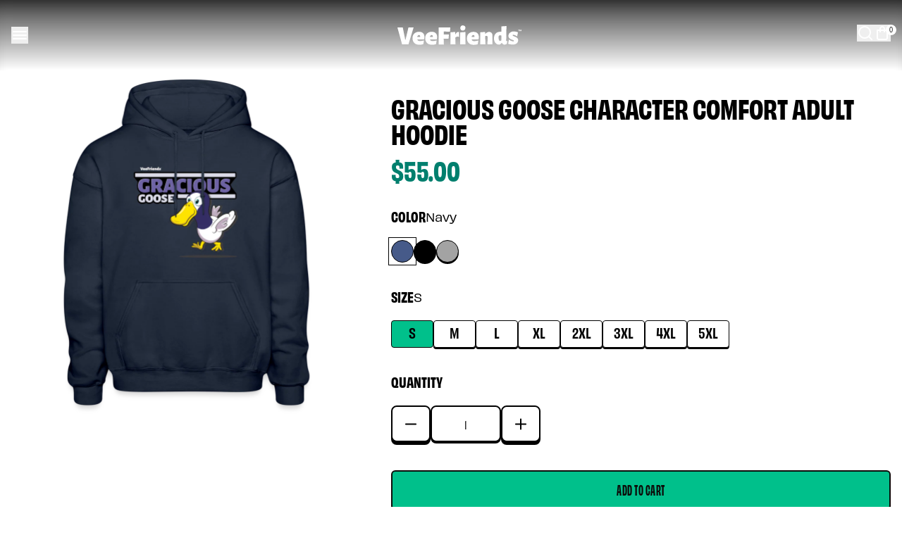

--- FILE ---
content_type: text/css
request_url: https://shop.veefriends.com/cdn/shop/t/9/assets/main-B_fFDMiV.css
body_size: 12771
content:
*,:before,:after{box-sizing:border-box;border-width:0;border-style:solid;border-color:#414141}:before,:after{--tw-content: ""}html,:host{line-height:1.5;-webkit-text-size-adjust:100%;-moz-tab-size:4;-o-tab-size:4;tab-size:4;font-family:ui-sans-serif,system-ui,sans-serif,"Apple Color Emoji","Segoe UI Emoji",Segoe UI Symbol,"Noto Color Emoji";font-feature-settings:normal;font-variation-settings:normal;-webkit-tap-highlight-color:transparent}body{margin:0;line-height:inherit}hr{height:0;color:inherit;border-top-width:1px}abbr:where([title]){-webkit-text-decoration:underline dotted;text-decoration:underline dotted}h1,h2,h3,h4,h5,h6{font-size:inherit;font-weight:inherit}a{color:inherit;text-decoration:inherit}b,strong{font-weight:bolder}code,kbd,samp,pre{font-family:ui-monospace,SFMono-Regular,Menlo,Monaco,Consolas,Liberation Mono,Courier New,monospace;font-feature-settings:normal;font-variation-settings:normal;font-size:1em}small{font-size:80%}sub,sup{font-size:75%;line-height:0;position:relative;vertical-align:baseline}sub{bottom:-.25em}sup{top:-.5em}table{text-indent:0;border-color:inherit;border-collapse:collapse}button,input,optgroup,select,textarea{font-family:inherit;font-feature-settings:inherit;font-variation-settings:inherit;font-size:100%;font-weight:inherit;line-height:inherit;letter-spacing:inherit;color:inherit;margin:0;padding:0}button,select{text-transform:none}button,input:where([type=button]),input:where([type=reset]),input:where([type=submit]){-webkit-appearance:button;background-color:transparent;background-image:none}:-moz-focusring{outline:auto}:-moz-ui-invalid{box-shadow:none}progress{vertical-align:baseline}::-webkit-inner-spin-button,::-webkit-outer-spin-button{height:auto}[type=search]{-webkit-appearance:textfield;outline-offset:-2px}::-webkit-search-decoration{-webkit-appearance:none}::-webkit-file-upload-button{-webkit-appearance:button;font:inherit}summary{display:list-item}blockquote,dl,dd,h1,h2,h3,h4,h5,h6,hr,figure,p,pre{margin:0}fieldset{margin:0;padding:0}legend{padding:0}ol,ul,menu{list-style:none;margin:0;padding:0}dialog{padding:0}textarea{resize:vertical}input::-moz-placeholder,textarea::-moz-placeholder{opacity:1;color:#9ca3af}input::placeholder,textarea::placeholder{opacity:1;color:#9ca3af}button,[role=button]{cursor:pointer}:disabled{cursor:default}img,svg,video,canvas,audio,iframe,embed,object{display:block;vertical-align:middle}img,video{max-width:100%;height:auto}[hidden]{display:none}:root{--fluid-font-size--from-screen-px: 640;--fluid-font-size--from-font-size-px: 16;--fluid-font-size--relative-unit: 1vw;--fluid-font-size--to-screen-px: 1536;--fluid-font-size--to-font-size-px: 20;--teal-50: #00c08b;--teal-100: #009a6f;--teal-200: #007353;--teal-300: #004d38;--teal-400: #00261c;--green-50: #2ed9c3;--green-100: #23c2ae;--green-200: #17ac98;--green-300: #0c9583;--green-400: #007f6e;--green-500: #006658;--green-600: #004c42;--green-700: #00332c;--green-800: #001916;--yellow-50: #f6e948;--yellow-100: #c5ba3a;--yellow-200: #948c2b;--yellow-300: #625d1d;--yellow-400: #312f0e;--purple-50: #f3b2db;--purple-100: #c28eaf;--purple-200: #926b83;--purple-300: #614758;--purple-400: #31242c;--red-50: #ea0029;--red-100: #bb0021;--red-200: #8c0019;--red-300: #5e0010;--red-400: #2f0008;--gray-50: #bfbfbf;--gray-100: #808080;--gray-200: #414141;--gray-300: #010101;--scheme-heading: #fff;--scheme-heading-hover: #f6e948;--scheme-btn: #f6e948;--scheme-body: #010101;--scheme-bg: #00c08b;--scheme-bg2: #00c08b;--stroke-color: #000;--shadow-color: rgba(0, 0, 0, .45)}html{height:100%}body{--tw-bg-opacity: 1;background-color:rgb(255 255 255 / var(--tw-bg-opacity))}main{min-height:calc(100% - 600px)}h1,.h1,h2,.h2,h3,.h3{text-shadow:none!important;font-weight:800!important}a{font-family:obviously-narrow,sans-serif;line-height:100%}.variant_button{-webkit-user-select:none;-moz-user-select:none;user-select:none}.icon-trash:hover{transform:rotate(20deg)}.add_filter{filter:drop-shadow(0px 2px 0px black) drop-shadow(0px 3px 0px black)}h1,.h1{font-family:obviously-narrow,sans-serif;font-weight:700;line-height:100%!important;--fluid-font-size--slope: calc(calc(var(--fluid-font-size--from-font-size-px) - var(--fluid-font-size--to-font-size-px)) / calc(var(--fluid-font-size--from-screen-px) - var(--fluid-font-size--to-screen-px)));--fluid-font-size--intercept-px: calc(var(--fluid-font-size--from-font-size-px) - var(--fluid-font-size--slope) * var(--fluid-font-size--from-screen-px));--fluid-font-size--val: calc(calc(100 * var(--fluid-font-size--relative-unit) * var(--fluid-font-size--slope)) + calc(1rem * var(--fluid-font-size--intercept-px) / 16));--fluid-font-size--min: calc(1rem*min(var(--fluid-font-size--to-font-size-px), var(--fluid-font-size--from-font-size-px))/16) ;--fluid-font-size--max: calc(1rem*max(var(--fluid-font-size--to-font-size-px), var(--fluid-font-size--from-font-size-px))/16) ;font-size:clamp(var(--fluid-font-size--min),var(--fluid-font-size--val),var(--fluid-font-size--max));--fluid-font-size--from-font-size-px: 48;--fluid-font-size--to-font-size-px: 80}h2,.h2{font-family:obviously-narrow,sans-serif;font-weight:700;line-height:100%!important;--fluid-font-size--slope: calc(calc(var(--fluid-font-size--from-font-size-px) - var(--fluid-font-size--to-font-size-px)) / calc(var(--fluid-font-size--from-screen-px) - var(--fluid-font-size--to-screen-px)));--fluid-font-size--intercept-px: calc(var(--fluid-font-size--from-font-size-px) - var(--fluid-font-size--slope) * var(--fluid-font-size--from-screen-px));--fluid-font-size--val: calc(calc(100 * var(--fluid-font-size--relative-unit) * var(--fluid-font-size--slope)) + calc(1rem * var(--fluid-font-size--intercept-px) / 16));--fluid-font-size--min: calc(1rem*min(var(--fluid-font-size--to-font-size-px), var(--fluid-font-size--from-font-size-px))/16) ;--fluid-font-size--max: calc(1rem*max(var(--fluid-font-size--to-font-size-px), var(--fluid-font-size--from-font-size-px))/16) ;font-size:clamp(var(--fluid-font-size--min),var(--fluid-font-size--val),var(--fluid-font-size--max));--fluid-font-size--from-font-size-px: 40;--fluid-font-size--to-font-size-px: 64}h3,.h3{font-family:obviously-narrow,sans-serif;font-weight:700;line-height:100%!important;--fluid-font-size--slope: calc(calc(var(--fluid-font-size--from-font-size-px) - var(--fluid-font-size--to-font-size-px)) / calc(var(--fluid-font-size--from-screen-px) - var(--fluid-font-size--to-screen-px)));--fluid-font-size--intercept-px: calc(var(--fluid-font-size--from-font-size-px) - var(--fluid-font-size--slope) * var(--fluid-font-size--from-screen-px));--fluid-font-size--val: calc(calc(100 * var(--fluid-font-size--relative-unit) * var(--fluid-font-size--slope)) + calc(1rem * var(--fluid-font-size--intercept-px) / 16));--fluid-font-size--min: calc(1rem*min(var(--fluid-font-size--to-font-size-px), var(--fluid-font-size--from-font-size-px))/16) ;--fluid-font-size--max: calc(1rem*max(var(--fluid-font-size--to-font-size-px), var(--fluid-font-size--from-font-size-px))/16) ;font-size:clamp(var(--fluid-font-size--min),var(--fluid-font-size--val),var(--fluid-font-size--max));--fluid-font-size--from-font-size-px: 32;--fluid-font-size--to-font-size-px: 56}h4,.h4{font-family:obviously-narrow,sans-serif;font-weight:700;line-height:100%!important;--fluid-font-size--slope: calc(calc(var(--fluid-font-size--from-font-size-px) - var(--fluid-font-size--to-font-size-px)) / calc(var(--fluid-font-size--from-screen-px) - var(--fluid-font-size--to-screen-px)));--fluid-font-size--intercept-px: calc(var(--fluid-font-size--from-font-size-px) - var(--fluid-font-size--slope) * var(--fluid-font-size--from-screen-px));--fluid-font-size--val: calc(calc(100 * var(--fluid-font-size--relative-unit) * var(--fluid-font-size--slope)) + calc(1rem * var(--fluid-font-size--intercept-px) / 16));--fluid-font-size--min: calc(1rem*min(var(--fluid-font-size--to-font-size-px), var(--fluid-font-size--from-font-size-px))/16) ;--fluid-font-size--max: calc(1rem*max(var(--fluid-font-size--to-font-size-px), var(--fluid-font-size--from-font-size-px))/16) ;font-size:clamp(var(--fluid-font-size--min),var(--fluid-font-size--val),var(--fluid-font-size--max));--fluid-font-size--from-font-size-px: 28;--fluid-font-size--to-font-size-px: 40}h5,.h5{font-family:obviously-narrow,sans-serif;font-weight:700;line-height:100%!important;--fluid-font-size--slope: calc(calc(var(--fluid-font-size--from-font-size-px) - var(--fluid-font-size--to-font-size-px)) / calc(var(--fluid-font-size--from-screen-px) - var(--fluid-font-size--to-screen-px)));--fluid-font-size--intercept-px: calc(var(--fluid-font-size--from-font-size-px) - var(--fluid-font-size--slope) * var(--fluid-font-size--from-screen-px));--fluid-font-size--val: calc(calc(100 * var(--fluid-font-size--relative-unit) * var(--fluid-font-size--slope)) + calc(1rem * var(--fluid-font-size--intercept-px) / 16));--fluid-font-size--min: calc(1rem*min(var(--fluid-font-size--to-font-size-px), var(--fluid-font-size--from-font-size-px))/16) ;--fluid-font-size--max: calc(1rem*max(var(--fluid-font-size--to-font-size-px), var(--fluid-font-size--from-font-size-px))/16) ;font-size:clamp(var(--fluid-font-size--min),var(--fluid-font-size--val),var(--fluid-font-size--max));--fluid-font-size--from-font-size-px: 20;--fluid-font-size--to-font-size-px: 24}h6,.h6{font-family:obviously-narrow,sans-serif;font-weight:700;line-height:100%!important;--fluid-font-size--slope: calc(calc(var(--fluid-font-size--from-font-size-px) - var(--fluid-font-size--to-font-size-px)) / calc(var(--fluid-font-size--from-screen-px) - var(--fluid-font-size--to-screen-px)));--fluid-font-size--intercept-px: calc(var(--fluid-font-size--from-font-size-px) - var(--fluid-font-size--slope) * var(--fluid-font-size--from-screen-px));--fluid-font-size--val: calc(calc(100 * var(--fluid-font-size--relative-unit) * var(--fluid-font-size--slope)) + calc(1rem * var(--fluid-font-size--intercept-px) / 16));--fluid-font-size--min: calc(1rem*min(var(--fluid-font-size--to-font-size-px), var(--fluid-font-size--from-font-size-px))/16) ;--fluid-font-size--max: calc(1rem*max(var(--fluid-font-size--to-font-size-px), var(--fluid-font-size--from-font-size-px))/16) ;font-size:clamp(var(--fluid-font-size--min),var(--fluid-font-size--val),var(--fluid-font-size--max));--fluid-font-size--from-font-size-px: 16;--fluid-font-size--to-font-size-px: 20}p,.para{font-family:Roboto,sans-serif;line-height:130%!important;--tw-text-opacity: 1;color:rgb(0 0 0 / var(--tw-text-opacity));--fluid-font-size--slope: calc(calc(var(--fluid-font-size--from-font-size-px) - var(--fluid-font-size--to-font-size-px)) / calc(var(--fluid-font-size--from-screen-px) - var(--fluid-font-size--to-screen-px)));--fluid-font-size--intercept-px: calc(var(--fluid-font-size--from-font-size-px) - var(--fluid-font-size--slope) * var(--fluid-font-size--from-screen-px));--fluid-font-size--val: calc(calc(100 * var(--fluid-font-size--relative-unit) * var(--fluid-font-size--slope)) + calc(1rem * var(--fluid-font-size--intercept-px) / 16));--fluid-font-size--min: calc(1rem*min(var(--fluid-font-size--to-font-size-px), var(--fluid-font-size--from-font-size-px))/16) ;--fluid-font-size--max: calc(1rem*max(var(--fluid-font-size--to-font-size-px), var(--fluid-font-size--from-font-size-px))/16) ;font-size:clamp(var(--fluid-font-size--min),var(--fluid-font-size--val),var(--fluid-font-size--max));--fluid-font-size--from-font-size-px: 14;--fluid-font-size--to-font-size-px: 16}@media (min-width: 768px){p,.para{line-height:140%!important}}*,:before,:after{--tw-border-spacing-x: 0;--tw-border-spacing-y: 0;--tw-translate-x: 0;--tw-translate-y: 0;--tw-rotate: 0;--tw-skew-x: 0;--tw-skew-y: 0;--tw-scale-x: 1;--tw-scale-y: 1;--tw-pan-x: ;--tw-pan-y: ;--tw-pinch-zoom: ;--tw-scroll-snap-strictness: proximity;--tw-gradient-from-position: ;--tw-gradient-via-position: ;--tw-gradient-to-position: ;--tw-ordinal: ;--tw-slashed-zero: ;--tw-numeric-figure: ;--tw-numeric-spacing: ;--tw-numeric-fraction: ;--tw-ring-inset: ;--tw-ring-offset-width: 0px;--tw-ring-offset-color: #fff;--tw-ring-color: rgb(59 130 246 / .5);--tw-ring-offset-shadow: 0 0 #0000;--tw-ring-shadow: 0 0 #0000;--tw-shadow: 0 0 #0000;--tw-shadow-colored: 0 0 #0000;--tw-blur: ;--tw-brightness: ;--tw-contrast: ;--tw-grayscale: ;--tw-hue-rotate: ;--tw-invert: ;--tw-saturate: ;--tw-sepia: ;--tw-drop-shadow: ;--tw-backdrop-blur: ;--tw-backdrop-brightness: ;--tw-backdrop-contrast: ;--tw-backdrop-grayscale: ;--tw-backdrop-hue-rotate: ;--tw-backdrop-invert: ;--tw-backdrop-opacity: ;--tw-backdrop-saturate: ;--tw-backdrop-sepia: ;--tw-contain-size: ;--tw-contain-layout: ;--tw-contain-paint: ;--tw-contain-style: }::backdrop{--tw-border-spacing-x: 0;--tw-border-spacing-y: 0;--tw-translate-x: 0;--tw-translate-y: 0;--tw-rotate: 0;--tw-skew-x: 0;--tw-skew-y: 0;--tw-scale-x: 1;--tw-scale-y: 1;--tw-pan-x: ;--tw-pan-y: ;--tw-pinch-zoom: ;--tw-scroll-snap-strictness: proximity;--tw-gradient-from-position: ;--tw-gradient-via-position: ;--tw-gradient-to-position: ;--tw-ordinal: ;--tw-slashed-zero: ;--tw-numeric-figure: ;--tw-numeric-spacing: ;--tw-numeric-fraction: ;--tw-ring-inset: ;--tw-ring-offset-width: 0px;--tw-ring-offset-color: #fff;--tw-ring-color: rgb(59 130 246 / .5);--tw-ring-offset-shadow: 0 0 #0000;--tw-ring-shadow: 0 0 #0000;--tw-shadow: 0 0 #0000;--tw-shadow-colored: 0 0 #0000;--tw-blur: ;--tw-brightness: ;--tw-contrast: ;--tw-grayscale: ;--tw-hue-rotate: ;--tw-invert: ;--tw-saturate: ;--tw-sepia: ;--tw-drop-shadow: ;--tw-backdrop-blur: ;--tw-backdrop-brightness: ;--tw-backdrop-contrast: ;--tw-backdrop-grayscale: ;--tw-backdrop-hue-rotate: ;--tw-backdrop-invert: ;--tw-backdrop-opacity: ;--tw-backdrop-saturate: ;--tw-backdrop-sepia: ;--tw-contain-size: ;--tw-contain-layout: ;--tw-contain-paint: ;--tw-contain-style: }.container{width:100%;margin-right:auto;margin-left:auto;padding-right:16px;padding-left:16px}@media (min-width: 640px){.container{max-width:640px}}@media (min-width: 768px){.container{max-width:768px}}@media (min-width: 1024px){.container{max-width:1024px}}@media (min-width: 1280px){.container{max-width:1280px}}@media (min-width: 1536px){.container{max-width:1536px}}.container-center{width:100%;margin-right:auto;margin-left:auto;padding-right:16px;padding-left:16px}@media (min-width: 640px){.container-center{max-width:640px}}@media (min-width: 768px){.container-center{max-width:768px}}@media (min-width: 1024px){.container-center{max-width:1024px}}@media (min-width: 1280px){.container-center{max-width:1280px}}@media (min-width: 1536px){.container-center{max-width:1536px}}.container-center{margin-left:auto;margin-right:auto;max-width:1350px}.text-sm-bold-uppercase{font-family:obviously-narrow,sans-serif;font-size:.875rem;line-height:1.25rem;font-weight:700;text-transform:uppercase;line-height:130%!important;--tw-text-opacity: 1;color:rgb(255 255 255 / var(--tw-text-opacity))}.animate{transition:all .35s 0s cubic-bezier(.175,.885,.32,1.275)}.btn-main{--color: #ffeb3b;--color-hover: #fee400;--color-shadow: #fff38d;--color-border: #000;align-items:flex-start;-webkit-appearance:button;-moz-appearance:button;appearance:button;border-bottom-color:#0c0b09;border-radius:6px;border-bottom-style:solid;border-bottom-width:2px;border-image-outset:0;border-image-repeat:stretch;border-image-slice:100%;border-image-source:none;border-image-width:1;border-left-color:#0c0b09;border-left-style:solid;border-left-width:2px;border-right-color:#0c0b09;border-right-style:solid;border-right-width:2px;border-top-color:#0c0b09;border-top-style:solid;border-top-width:2px;box-shadow:#0000 0 0,#0000 0 0,#0c0b09 0 5px;box-sizing:border-box;color:#0c0b09;cursor:pointer;display:block;font-family:obviously-condensed,ui-sans-serif,system-ui,sans-serif,"Apple Color Emoji","Segoe UI Emoji",Segoe UI Symbol,"Noto Color Emoji";font-feature-settings:normal;font-kerning:auto;font-optical-sizing:auto;font-size:20px;font-size-adjust:none;font-stretch:100%;font-style:normal;font-variant-alternates:normal;font-variant-caps:normal;font-variant-east-asian:normal;font-variant-emoji:normal;font-variant-ligatures:normal;font-variant-numeric:normal;font-variant-position:normal;font-variation-settings:normal;font-weight:700;height:56px;letter-spacing:.5px;line-height:1.3;margin:0;min-width:130px;padding-block-end:12px;padding-block-start:12px;padding-inline-end:24px;padding-inline-start:24px;padding:12px 24px;position:relative;-moz-tab-size:4;-o-tab-size:4;tab-size:4;text-align:center;text-indent:0px;text-rendering:auto;text-shadow:none;-webkit-text-size-adjust:100%;-moz-text-size-adjust:100%;text-size-adjust:100%;text-transform:uppercase;transition-duration:.2s;transition-property:all;transition-timing-function:ease;-webkit-user-select:none;-moz-user-select:none;user-select:none;width:130px;word-spacing:0px;-webkit-tap-highlight-color:rgba(0,0,0,0);-webkit-border-image:none}.btn-main:not(.btn-no-hover-animation):hover,.js-increase-quantity:hover,.js-decrease-quantity:hover,.quantity__button:hover,.item-title:hover{position:relative;filter:brightness(1.04);transform:translateY(2px);transition:all .2s ease-out;box-shadow:unset!important}.btn-no-hover-animation{background-color:#f0f0f0;color:#828783}.character_search-input{border:none;border-bottom:2px solid #838783}.popup-search-button{width:32px;height:32px}.popup-search-button svg{width:32px;height:32px}.popup-search-button svg path{fill:#838783}input.search_input::-moz-placeholder{color:#666162}input.search_input::placeholder{color:#666162}.empty_text{max-width:500px;margin:0 auto 24px}.breadcrumbs__current{font-family:obviously-narrow,sans-serif;line-height:100%}.shadow-radio-shadow:hover{position:relative;filter:brightness(1.04);transform:translateY(2px);transition:all .2s ease-out;box-shadow:unset!important}.character-product__title{font-size:clamp(20px,5vw,30px)}.character-product-card{box-shadow:inset 0 0 0 10px #fff;transition:transform .3s,box-shadow .3s,border-color .3s;background:linear-gradient(to bottom,#fcfbfe 0,#f8f9fd 5%,#f2f3f7 50%,#e8e9ef 52%,#e4e5eb 63%)}.character-product-card .price__sale{line-height:1.2}.character-product-card:hover{box-shadow:inset 0 0 0 10px #fff,0 0 25px -15px #673ab7}.character-product-card:hover img{transform:scale(1.05);transition:transform .3s}.character-product-card img{transition:transform .3s}.character-product-card:hover p{color:#673ab7}.character-product-card:nth-child(odd):hover{transform:rotate(-1deg)}.character-product-card:nth-child(2n):hover{transform:rotate(1deg)}.character-banner__wrapper h1{font-family:obviously-condensed,sans-serif;text-wrap:balance;font-weight:900!important;line-height:.9!important}.character-banner__wrapper h2{font-size:clamp(18px,2vw,22px);font-weight:400!important}.character-banner__wrapper p{color:unset}.btn-primary{--tw-bg-opacity: 1;background-color:rgb(0 192 139 / var(--tw-bg-opacity))}.btn-secondary{--tw-bg-opacity: 1;background-color:rgb(246 233 72 / var(--tw-bg-opacity))}.btn-tertiary{--tw-bg-opacity: 1;background-color:rgb(255 255 255 / var(--tw-bg-opacity))}.link-item{border-bottom-width:3px;font-family:obviously-narrow,sans-serif;font-size:1.25rem;line-height:1.75rem;font-weight:700;text-transform:uppercase;letter-spacing:1px;transition-property:all;transition-duration:.3s;transition-timing-function:cubic-bezier(.4,0,.2,1)}.link-black{--tw-border-opacity: 1;border-color:rgb(0 0 0 / var(--tw-border-opacity));--tw-text-opacity: 1;color:rgb(0 0 0 / var(--tw-text-opacity))}.link-black:hover{--tw-border-opacity: 1;border-color:rgb(246 233 72 / var(--tw-border-opacity));--tw-text-opacity: 1;color:rgb(246 233 72 / var(--tw-text-opacity))}.sr-only{position:absolute;width:1px;height:1px;padding:0;margin:-1px;overflow:hidden;clip:rect(0,0,0,0);white-space:nowrap;border-width:0}.pointer-events-none{pointer-events:none}.invisible{visibility:hidden}.\!static{position:static!important}.fixed{position:fixed}.absolute{position:absolute}.relative{position:relative}.inset-0{top:0;right:0;bottom:0;left:0}.-bottom-\[55px\]{bottom:-55px}.-right-\[8px\]{right:-8px}.-top-\[130px\]{top:-130px}.-top-\[290px\]{top:-290px}.-top-\[5px\]{top:-5px}.bottom-0{bottom:0}.bottom-2{bottom:.5rem}.bottom-\[12px\]{bottom:12px}.bottom-\[25px\]{bottom:25px}.left-0{left:0}.left-1\/2{left:50%}.left-2{left:.5rem}.left-4{left:1rem}.left-\[10px\]{left:10px}.left-\[12px\]{left:12px}.right-0{right:0}.right-4{right:1rem}.right-5{right:1.25rem}.right-6{right:1.5rem}.top-0{top:0}.top-1\/2{top:50%}.top-5{top:1.25rem}.top-\[10px\]{top:10px}.top-\[50\%\]{top:50%}.isolate{isolation:isolate}.z-0{z-index:0}.z-10{z-index:10}.z-20{z-index:20}.z-30{z-index:30}.z-50{z-index:50}.z-\[-1\]{z-index:-1}.z-\[1001\]{z-index:1001}.z-\[100\]{z-index:100}.z-\[101\]{z-index:101}.z-\[10\]{z-index:10}.z-\[11\]{z-index:11}.z-\[1\]{z-index:1}.z-\[5\]{z-index:5}.z-\[99\]{z-index:99}.z-\[9\]{z-index:9}.order-1{order:1}.order-2{order:2}.order-3{order:3}.col-span-2{grid-column:span 2 / span 2}.\!m-0{margin:0!important}.m-0{margin:0}.m-auto{margin:auto}.mx-\[20px\]{margin-left:20px;margin-right:20px}.mx-auto{margin-left:auto;margin-right:auto}.my-10{margin-top:2.5rem;margin-bottom:2.5rem}.my-20{margin-top:5rem;margin-bottom:5rem}.my-5{margin-top:1.25rem;margin-bottom:1.25rem}.my-6{margin-top:1.5rem;margin-bottom:1.5rem}.my-\[0\]{margin-top:0;margin-bottom:0}.\!mt-6{margin-top:1.5rem!important}.\!mt-7{margin-top:1.75rem!important}.-mt-2{margin-top:-.5rem}.-mt-\[20px\]{margin-top:-20px}.mb-0{margin-bottom:0}.mb-10{margin-bottom:2.5rem}.mb-12{margin-bottom:3rem}.mb-14{margin-bottom:3.5rem}.mb-16{margin-bottom:4rem}.mb-20{margin-bottom:5rem}.mb-3{margin-bottom:.75rem}.mb-4{margin-bottom:1rem}.mb-5{margin-bottom:1.25rem}.mb-6{margin-bottom:1.5rem}.mb-7{margin-bottom:1.75rem}.mb-8{margin-bottom:2rem}.mb-\[0\]{margin-bottom:0}.mb-\[10px\]{margin-bottom:10px}.mb-\[120px\]{margin-bottom:120px}.mb-\[20px\]{margin-bottom:20px}.mb-\[24px\]{margin-bottom:24px}.mb-\[25px\]{margin-bottom:25px}.mb-\[35px\]{margin-bottom:35px}.mb-\[40px\]{margin-bottom:40px}.mb-\[47px\]{margin-bottom:47px}.mb-\[8px\]{margin-bottom:8px}.mb-auto{margin-bottom:auto}.ml-\[32px\]{margin-left:32px}.mr-2{margin-right:.5rem}.mr-auto{margin-right:auto}.mt-0{margin-top:0}.mt-1\.5{margin-top:.375rem}.mt-10{margin-top:2.5rem}.mt-12{margin-top:3rem}.mt-2{margin-top:.5rem}.mt-20{margin-top:5rem}.mt-3{margin-top:.75rem}.mt-4{margin-top:1rem}.mt-5{margin-top:1.25rem}.mt-6{margin-top:1.5rem}.mt-8{margin-top:2rem}.mt-\[10px\]{margin-top:10px}.mt-\[17px\]{margin-top:17px}.mt-\[20px\]{margin-top:20px}.mt-\[24px\]{margin-top:24px}.mt-\[30px\]{margin-top:30px}.mt-\[40px\]{margin-top:40px}.mt-\[48px\]{margin-top:48px}.mt-\[95px\]{margin-top:95px}.mt-auto{margin-top:auto}.line-clamp-4{overflow:hidden;display:-webkit-box;-webkit-box-orient:vertical;-webkit-line-clamp:4}.block{display:block}.inline-block{display:inline-block}.flex{display:flex}.inline-flex{display:inline-flex}.table{display:table}.grid{display:grid}.contents{display:contents}.hidden{display:none}.aspect-\[208\/106\]{aspect-ratio:208/106}.aspect-auto{aspect-ratio:auto}.aspect-square{aspect-ratio:1 / 1}.size-14{width:3.5rem;height:3.5rem}.size-20{width:5rem;height:5rem}.size-3{width:.75rem;height:.75rem}.size-300{width:300px;height:300px}.size-36{width:9rem;height:9rem}.size-8{width:2rem;height:2rem}.size-full{width:100%;height:100%}.\!h-auto{height:auto!important}.h-0{height:0px}.h-11{height:2.75rem}.h-200{height:200px}.h-32{height:8rem}.h-4{height:1rem}.h-5{height:1.25rem}.h-52{height:52px}.h-8{height:2rem}.h-\[150px\]{height:150px}.h-\[15px\]{height:15px}.h-\[24px\]{height:24px}.h-\[250px\]{height:250px}.h-\[300px\]{height:300px}.h-\[32px\]{height:32px}.h-\[35px\]{height:35px}.h-\[40px\]{height:40px}.h-\[48px\]{height:48px}.h-\[500px\]{height:500px}.h-\[5px\]{height:5px}.h-\[70px\]{height:70px}.h-auto{height:auto}.h-dvh{height:100dvh}.h-fit{height:-moz-fit-content;height:fit-content}.h-full{height:100%}.h-px{height:1px}.max-h-0{max-height:0px}.max-h-\[100px\]{max-height:100px}.max-h-\[150px\]{max-height:150px}.max-h-full{max-height:100%}.max-h-none{max-height:none}.min-h-\[400px\]{min-height:400px}.w-0{width:0px}.w-1\/2{width:50%}.w-10{width:2.5rem}.w-12{width:3rem}.w-20{width:5rem}.w-32{width:8rem}.w-36{width:9rem}.w-4{width:1rem}.w-40{width:10rem}.w-48{width:12rem}.w-5{width:1.25rem}.w-52{width:13rem}.w-64{width:16rem}.w-8{width:2rem}.w-80{width:20rem}.w-\[150px\]{width:150px}.w-\[15px\]{width:15px}.w-\[24px\]{width:24px}.w-\[25\%\]{width:25%}.w-\[28\%\]{width:28%}.w-\[35px\]{width:35px}.w-\[40px\]{width:40px}.w-\[45\%\]{width:45%}.w-\[48\%\]{width:48%}.w-\[48px\]{width:48px}.w-\[58\%\]{width:58%}.w-\[80\%\]{width:80%}.w-\[calc\(100\%\/3-40px\)\]{width:calc(100% / 3 - 40px)}.w-auto{width:auto}.w-dvw{width:100dvw}.w-fit{width:-moz-fit-content;width:fit-content}.w-full{width:100%}.w-max{width:-moz-max-content;width:max-content}.min-w-\[130px\]{min-width:130px}.min-w-\[60px\]{min-width:60px}.max-w-2xl{max-width:42rem}.max-w-60{max-width:15rem}.max-w-6xl{max-width:72rem}.max-w-72{max-width:18rem}.max-w-80{max-width:20rem}.max-w-\[100px\]{max-width:100px}.max-w-\[206px\]{max-width:206px}.max-w-\[32px\]{max-width:32px}.max-w-full{max-width:100%}.max-w-screen-sm{max-width:640px}.max-w-sm{max-width:24rem}.max-w-xl{max-width:36rem}.flex-1{flex:1 1 0%}.shrink-0{flex-shrink:0}.flex-grow{flex-grow:1}.-translate-y-1\/2,.-translate-y-2\/4{--tw-translate-y: -50%;transform:translate(var(--tw-translate-x),var(--tw-translate-y)) rotate(var(--tw-rotate)) skew(var(--tw-skew-x)) skewY(var(--tw-skew-y)) scaleX(var(--tw-scale-x)) scaleY(var(--tw-scale-y))}.rotate-180{--tw-rotate: 180deg;transform:translate(var(--tw-translate-x),var(--tw-translate-y)) rotate(var(--tw-rotate)) skew(var(--tw-skew-x)) skewY(var(--tw-skew-y)) scaleX(var(--tw-scale-x)) scaleY(var(--tw-scale-y))}.scale-75{--tw-scale-x: .75;--tw-scale-y: .75;transform:translate(var(--tw-translate-x),var(--tw-translate-y)) rotate(var(--tw-rotate)) skew(var(--tw-skew-x)) skewY(var(--tw-skew-y)) scaleX(var(--tw-scale-x)) scaleY(var(--tw-scale-y))}.scale-x-\[-1\]{--tw-scale-x: -1;transform:translate(var(--tw-translate-x),var(--tw-translate-y)) rotate(var(--tw-rotate)) skew(var(--tw-skew-x)) skewY(var(--tw-skew-y)) scaleX(var(--tw-scale-x)) scaleY(var(--tw-scale-y))}.transform{transform:translate(var(--tw-translate-x),var(--tw-translate-y)) rotate(var(--tw-rotate)) skew(var(--tw-skew-x)) skewY(var(--tw-skew-y)) scaleX(var(--tw-scale-x)) scaleY(var(--tw-scale-y))}.transform-gpu{transform:translate3d(var(--tw-translate-x),var(--tw-translate-y),0) rotate(var(--tw-rotate)) skew(var(--tw-skew-x)) skewY(var(--tw-skew-y)) scaleX(var(--tw-scale-x)) scaleY(var(--tw-scale-y))}@keyframes spin{to{transform:rotate(360deg)}}.animate-spin{animation:spin var(--tw-animate-duration, 1s) var(--tw-animate-easing, linear) var(--tw-animate-delay, 0s) var(--tw-animate-iteration, infinite) var(--tw-animate-fill, none)}.cursor-pointer{cursor:pointer}.select-none{-webkit-user-select:none;-moz-user-select:none;user-select:none}.resize{resize:both}.list-none{list-style-type:none}.appearance-none{-webkit-appearance:none;-moz-appearance:none;appearance:none}.grid-cols-1{grid-template-columns:repeat(1,minmax(0,1fr))}.grid-cols-2{grid-template-columns:repeat(2,minmax(0,1fr))}.grid-cols-3{grid-template-columns:repeat(3,minmax(0,1fr))}.grid-cols-4{grid-template-columns:repeat(4,minmax(0,1fr))}.flex-row-reverse{flex-direction:row-reverse}.flex-col{flex-direction:column}.flex-col-reverse{flex-direction:column-reverse}.flex-wrap{flex-wrap:wrap}.items-start{align-items:flex-start}.items-end{align-items:flex-end}.items-center{align-items:center}.items-baseline{align-items:baseline}.justify-start{justify-content:flex-start}.justify-end{justify-content:flex-end}.justify-center{justify-content:center}.justify-between{justify-content:space-between}.gap-0{gap:0px}.gap-1{gap:.25rem}.gap-10{gap:2.5rem}.gap-12{gap:3rem}.gap-14{gap:3.5rem}.gap-16{gap:4rem}.gap-2{gap:.5rem}.gap-2\.5{gap:.625rem}.gap-20{gap:5rem}.gap-3{gap:.75rem}.gap-4{gap:1rem}.gap-5{gap:1.25rem}.gap-6{gap:1.5rem}.gap-7{gap:1.75rem}.gap-8{gap:2rem}.gap-\[10px\]{gap:10px}.gap-\[12px\]{gap:12px}.gap-\[15px\]{gap:15px}.gap-\[16px\]{gap:16px}.gap-\[17px\]{gap:17px}.gap-\[1px\]{gap:1px}.gap-\[20px\]{gap:20px}.gap-\[24px\]{gap:24px}.gap-\[56px\]{gap:56px}.gap-\[6px\]{gap:6px}.gap-\[7px\]{gap:7px}.gap-\[8px\]{gap:8px}.gap-x-10{-moz-column-gap:2.5rem;column-gap:2.5rem}.gap-x-16{-moz-column-gap:4rem;column-gap:4rem}.gap-x-\[40px\]{-moz-column-gap:40px;column-gap:40px}.gap-y-14{row-gap:3.5rem}.gap-y-20{row-gap:5rem}.gap-y-6{row-gap:1.5rem}.gap-y-\[20px\]{row-gap:20px}.space-y-14>:not([hidden])~:not([hidden]){--tw-space-y-reverse: 0;margin-top:calc(3.5rem * calc(1 - var(--tw-space-y-reverse)));margin-bottom:calc(3.5rem * var(--tw-space-y-reverse))}.space-y-3>:not([hidden])~:not([hidden]){--tw-space-y-reverse: 0;margin-top:calc(.75rem * calc(1 - var(--tw-space-y-reverse)));margin-bottom:calc(.75rem * var(--tw-space-y-reverse))}.space-y-4>:not([hidden])~:not([hidden]){--tw-space-y-reverse: 0;margin-top:calc(1rem * calc(1 - var(--tw-space-y-reverse)));margin-bottom:calc(1rem * var(--tw-space-y-reverse))}.space-y-6>:not([hidden])~:not([hidden]){--tw-space-y-reverse: 0;margin-top:calc(1.5rem * calc(1 - var(--tw-space-y-reverse)));margin-bottom:calc(1.5rem * var(--tw-space-y-reverse))}.overflow-auto{overflow:auto}.overflow-hidden{overflow:hidden}.\!overflow-visible{overflow:visible!important}.overflow-visible{overflow:visible}.overflow-scroll{overflow:scroll}.overflow-x-auto{overflow-x:auto}.overflow-x-hidden{overflow-x:hidden}.truncate{overflow:hidden;text-overflow:ellipsis;white-space:nowrap}.text-balance{text-wrap:balance}.break-all{word-break:break-all}.rounded{border-radius:.25rem}.rounded-2xl{border-radius:1rem}.rounded-3xl{border-radius:1.5rem}.rounded-\[12px\]{border-radius:12px}.rounded-\[14px\]{border-radius:14px}.rounded-\[16px\]{border-radius:16px}.rounded-\[32px\]{border-radius:32px}.rounded-\[50\%\]{border-radius:50%}.rounded-\[5px\]{border-radius:5px}.rounded-\[8px\]{border-radius:8px}.rounded-full{border-radius:9999px}.rounded-lg{border-radius:.5rem}.rounded-sm{border-radius:.125rem}.rounded-xl{border-radius:.75rem}.rounded-b-3xl{border-bottom-right-radius:1.5rem;border-bottom-left-radius:1.5rem}.rounded-b-\[32px\]{border-bottom-right-radius:32px;border-bottom-left-radius:32px}.rounded-t-3xl{border-top-left-radius:1.5rem;border-top-right-radius:1.5rem}.border{border-width:1px}.border-2{border-width:2px}.border-3{border-width:3px}.border-4{border-width:4px}.border-\[1px\]{border-width:1px}.border-\[2px\]{border-width:2px}.border-b{border-bottom-width:1px}.border-b-3{border-bottom-width:3px}.border-t{border-top-width:1px}.border-t-2{border-top-width:2px}.border-t-7{border-top-width:7px}.border-solid{border-style:solid}.border-\[\#464D46\]{--tw-border-opacity: 1;border-color:rgb(70 77 70 / var(--tw-border-opacity))}.border-\[\#838783\]{--tw-border-opacity: 1;border-color:rgb(131 135 131 / var(--tw-border-opacity))}.border-\[\#999\]{--tw-border-opacity: 1;border-color:rgb(153 153 153 / var(--tw-border-opacity))}.border-\[\#ccc\]{--tw-border-opacity: 1;border-color:rgb(204 204 204 / var(--tw-border-opacity))}.border-base-teal{--tw-border-opacity: 1;border-color:rgb(0 192 139 / var(--tw-border-opacity))}.border-black{--tw-border-opacity: 1;border-color:rgb(0 0 0 / var(--tw-border-opacity))}.border-gray-200{--tw-border-opacity: 1;border-color:rgb(65 65 65 / var(--tw-border-opacity))}.border-gray-300{--tw-border-opacity: 1;border-color:rgb(1 1 1 / var(--tw-border-opacity))}.border-green-400{--tw-border-opacity: 1;border-color:rgb(0 127 110 / var(--tw-border-opacity))}.border-transparent{border-color:transparent}.border-white{--tw-border-opacity: 1;border-color:rgb(255 255 255 / var(--tw-border-opacity))}.border-t-transparent{border-top-color:transparent}.bg-\[\#186AE6\]{--tw-bg-opacity: 1;background-color:rgb(24 106 230 / var(--tw-bg-opacity))}.bg-\[\#5a31f4\]{--tw-bg-opacity: 1;background-color:rgb(90 49 244 / var(--tw-bg-opacity))}.bg-\[\#858585\]{--tw-bg-opacity: 1;background-color:rgb(133 133 133 / var(--tw-bg-opacity))}.bg-\[\#A20000\]{--tw-bg-opacity: 1;background-color:rgb(162 0 0 / var(--tw-bg-opacity))}.bg-\[\#D1F0E7\]{--tw-bg-opacity: 1;background-color:rgb(209 240 231 / var(--tw-bg-opacity))}.bg-\[\#F0F0F0\]{--tw-bg-opacity: 1;background-color:rgb(240 240 240 / var(--tw-bg-opacity))}.bg-\[\#FFDA19\]{--tw-bg-opacity: 1;background-color:rgb(255 218 25 / var(--tw-bg-opacity))}.bg-\[\#ddd\]{--tw-bg-opacity: 1;background-color:rgb(221 221 221 / var(--tw-bg-opacity))}.bg-\[\#ffffff\]{--tw-bg-opacity: 1;background-color:rgb(255 255 255 / var(--tw-bg-opacity))}.bg-base-yellow{--tw-bg-opacity: 1;background-color:rgb(246 233 72 / var(--tw-bg-opacity))}.bg-black{--tw-bg-opacity: 1;background-color:rgb(0 0 0 / var(--tw-bg-opacity))}.bg-black\/25{background-color:#00000040}.bg-gray-900{--tw-bg-opacity: 1;background-color:rgb(17 24 39 / var(--tw-bg-opacity))}.bg-green-400{--tw-bg-opacity: 1;background-color:rgb(0 127 110 / var(--tw-bg-opacity))}.bg-light-sky-blue{--tw-bg-opacity: 1;background-color:rgb(204 242 232 / var(--tw-bg-opacity))}.bg-red-50{--tw-bg-opacity: 1;background-color:rgb(234 0 41 / var(--tw-bg-opacity))}.bg-scheme-bg{background-color:var(--scheme-bg)}.bg-scheme-btn{background-color:var(--scheme-btn)}.bg-scheme-btn-2{background-color:var(--scheme-btn-2)}.bg-teal-50{--tw-bg-opacity: 1;background-color:rgb(0 192 139 / var(--tw-bg-opacity))}.bg-transparent{background-color:transparent}.bg-white{--tw-bg-opacity: 1;background-color:rgb(255 255 255 / var(--tw-bg-opacity))}.bg-white\/70{background-color:#ffffffb3}.bg-opacity-40{--tw-bg-opacity: .4}.bg-cart-bg{background-image:url(./cart-bg-CN2rtyoc.svg)}.bg-nav-pattern{background-image:url(./bg-spiral-CkCAB6Eu.svg)}.bg-cover{background-size:cover}.bg-center{background-position:center}.bg-no-repeat{background-repeat:no-repeat}.\!object-contain{-o-object-fit:contain!important;object-fit:contain!important}.object-contain{-o-object-fit:contain;object-fit:contain}.object-cover{-o-object-fit:cover;object-fit:cover}.object-center{-o-object-position:center;object-position:center}.p-10{padding:2.5rem}.p-12{padding:3rem}.p-2{padding:.5rem}.p-3{padding:.75rem}.p-4{padding:1rem}.p-5{padding:1.25rem}.p-6{padding:1.5rem}.p-\[12px\]{padding:12px}.p-\[20px\]{padding:20px}.p-\[24px\]{padding:24px}.p-\[6px\]{padding:6px}.px-0{padding-left:0;padding-right:0}.px-10{padding-left:2.5rem;padding-right:2.5rem}.px-12{padding-left:3rem;padding-right:3rem}.px-3{padding-left:.75rem;padding-right:.75rem}.px-4{padding-left:1rem;padding-right:1rem}.px-5{padding-left:1.25rem;padding-right:1.25rem}.px-6{padding-left:1.5rem;padding-right:1.5rem}.px-8{padding-left:2rem;padding-right:2rem}.px-\[12px\]{padding-left:12px;padding-right:12px}.px-\[14px\]{padding-left:14px;padding-right:14px}.px-\[24px\]{padding-left:24px;padding-right:24px}.px-\[44px\]{padding-left:44px;padding-right:44px}.py-10{padding-top:2.5rem;padding-bottom:2.5rem}.py-12{padding-top:3rem;padding-bottom:3rem}.py-14{padding-top:3.5rem;padding-bottom:3.5rem}.py-16{padding-top:4rem;padding-bottom:4rem}.py-2{padding-top:.5rem;padding-bottom:.5rem}.py-20{padding-top:5rem;padding-bottom:5rem}.py-3{padding-top:.75rem;padding-bottom:.75rem}.py-5{padding-top:1.25rem;padding-bottom:1.25rem}.py-6{padding-top:1.5rem;padding-bottom:1.5rem}.py-8{padding-top:2rem;padding-bottom:2rem}.py-\[10px\]{padding-top:10px;padding-bottom:10px}.py-\[12px\]{padding-top:12px;padding-bottom:12px}.py-\[144px\]{padding-top:144px;padding-bottom:144px}.py-\[8px\]{padding-top:8px;padding-bottom:8px}.pb-0{padding-bottom:0}.pb-10{padding-bottom:2.5rem}.pb-16{padding-bottom:4rem}.pb-2{padding-bottom:.5rem}.pb-5{padding-bottom:1.25rem}.pb-8{padding-bottom:2rem}.pb-\[100\%\]{padding-bottom:100%}.pb-\[10px\]{padding-bottom:10px}.pb-\[11px\]{padding-bottom:11px}.pb-\[12px\]{padding-bottom:12px}.pb-\[16px\]{padding-bottom:16px}.pb-\[2px\]{padding-bottom:2px}.pb-\[30px\]{padding-bottom:30px}.pb-\[40px\]{padding-bottom:40px}.pb-\[50px\]{padding-bottom:50px}.pb-\[67\%\]{padding-bottom:67%}.pl-\[24px\]{padding-left:24px}.pr-\[14px\]{padding-right:14px}.pt-14{padding-top:3.5rem}.pt-16{padding-top:4rem}.pt-3{padding-top:.75rem}.pt-8{padding-top:2rem}.pt-\[0\],.pt-\[0px\]{padding-top:0}.pt-\[100px\]{padding-top:100px}.pt-\[10px\]{padding-top:10px}.pt-\[50px\]{padding-top:50px}.pt-\[5px\]{padding-top:5px}.pt-\[70px\]{padding-top:70px}.pt-\[7px\]{padding-top:7px}.text-left{text-align:left}.text-center{text-align:center}.text-right{text-align:right}.font-mono{font-family:ui-monospace,SFMono-Regular,Menlo,Monaco,Consolas,Liberation Mono,Courier New,monospace}.font-obviously{font-family:obviously,sans-serif}.font-obviously-condensed{font-family:obviously-condensed,sans-serif}.font-obviously-narrow{font-family:obviously-narrow,sans-serif}.font-roboto{font-family:Roboto,sans-serif}.font-sans{font-family:ui-sans-serif,system-ui,sans-serif,"Apple Color Emoji","Segoe UI Emoji",Segoe UI Symbol,"Noto Color Emoji"}.text-28{font-size:1.75rem}.text-2xl{font-size:1.5rem;line-height:2rem}.text-32{font-size:2rem}.text-3xl{font-size:1.875rem;line-height:2.25rem}.text-4xl{font-size:2.25rem;line-height:2.5rem}.text-5xl{font-size:3rem;line-height:1}.text-\[10px\]{font-size:10px}.text-\[12px\]{font-size:12px}.text-\[14px\]{font-size:14px}.text-\[15px\]{font-size:15px}.text-\[16px\]{font-size:16px}.text-\[18px\]{font-size:18px}.text-\[20px\]{font-size:20px}.text-\[22px\]{font-size:22px}.text-\[24px\]{font-size:24px}.text-\[25px\]{font-size:25px}.text-\[3vw\]{font-size:3vw}.text-\[40px\]{font-size:40px}.text-\[48px\]{font-size:48px}.text-\[50px\]{font-size:50px}.text-base{font-size:1rem;line-height:1.5rem}.text-sm{font-size:.875rem;line-height:1.25rem}.text-xl{font-size:1.25rem;line-height:1.75rem}.\!font-bold{font-weight:700!important}.font-black{font-weight:900}.font-bold{font-weight:700}.font-extrabold{font-weight:800}.font-medium{font-weight:500}.font-normal{font-weight:400}.font-semibold{font-weight:600}.font-thin{font-weight:100}.uppercase{text-transform:uppercase}.capitalize{text-transform:capitalize}.normal-case{text-transform:none}.italic{font-style:italic}.\!leading-100{line-height:100%!important}.\!leading-130{line-height:130%!important}.\!leading-\[110\%\]{line-height:110%!important}.leading-100{line-height:100%}.leading-\[0\.9\]{line-height:.9}.leading-\[1\.2\]{line-height:1.2}.leading-\[1\]{line-height:1}.leading-\[29px\]{line-height:29px}.tracking-\[0\.2px\]{letter-spacing:.2px}.text-\[\#12110D\]{--tw-text-opacity: 1;color:rgb(18 17 13 / var(--tw-text-opacity))}.text-\[\#121212\]{--tw-text-opacity: 1;color:rgb(18 18 18 / var(--tw-text-opacity))}.text-\[\#838783\]{--tw-text-opacity: 1;color:rgb(131 135 131 / var(--tw-text-opacity))}.text-\[\#F6E948\]{--tw-text-opacity: 1;color:rgb(246 233 72 / var(--tw-text-opacity))}.text-base-gray{--tw-text-opacity: 1;color:rgb(1 1 1 / var(--tw-text-opacity))}.text-base-teal{--tw-text-opacity: 1;color:rgb(0 192 139 / var(--tw-text-opacity))}.text-base-yellow{--tw-text-opacity: 1;color:rgb(246 233 72 / var(--tw-text-opacity))}.text-black{--tw-text-opacity: 1;color:rgb(0 0 0 / var(--tw-text-opacity))}.text-gray-400{--tw-text-opacity: 1;color:rgb(156 163 175 / var(--tw-text-opacity))}.text-green-400{--tw-text-opacity: 1;color:rgb(0 127 110 / var(--tw-text-opacity))}.text-green-50{--tw-text-opacity: 1;color:rgb(46 217 195 / var(--tw-text-opacity))}.text-scheme-body{color:var(--scheme-body)}.text-scheme-btn{color:var(--scheme-btn)}.text-scheme-heading{color:var(--scheme-heading)}.text-scheme-heading-hover{color:var(--scheme-heading-hover)}.text-white{--tw-text-opacity: 1;color:rgb(255 255 255 / var(--tw-text-opacity))}.underline{text-decoration-line:underline}.line-through{text-decoration-line:line-through}.no-underline{text-decoration-line:none}.antialiased{-webkit-font-smoothing:antialiased;-moz-osx-font-smoothing:grayscale}.opacity-0{opacity:0}.opacity-50{opacity:.5}.bg-blend-normal{background-blend-mode:normal}.bg-blend-multiply{background-blend-mode:multiply}.bg-blend-screen{background-blend-mode:screen}.bg-blend-overlay{background-blend-mode:overlay}.bg-blend-darken{background-blend-mode:darken}.bg-blend-lighten{background-blend-mode:lighten}.bg-blend-color-dodge{background-blend-mode:color-dodge}.bg-blend-saturation{background-blend-mode:saturation}.bg-blend-color{background-blend-mode:color}.bg-blend-luminosity{background-blend-mode:luminosity}.shadow{--tw-shadow: 0 1px 3px 0 rgb(0 0 0 / .1), 0 1px 2px -1px rgb(0 0 0 / .1);--tw-shadow-colored: 0 1px 3px 0 var(--tw-shadow-color), 0 1px 2px -1px var(--tw-shadow-color);box-shadow:var(--tw-ring-offset-shadow, 0 0 #0000),var(--tw-ring-shadow, 0 0 #0000),var(--tw-shadow)}.shadow-accordian-shadow{--tw-shadow: 0px 8px 0px 0px #000;--tw-shadow-colored: 0px 8px 0px 0px var(--tw-shadow-color);box-shadow:var(--tw-ring-offset-shadow, 0 0 #0000),var(--tw-ring-shadow, 0 0 #0000),var(--tw-shadow)}.shadow-btn-shadow{--tw-shadow: 0px 4px 0px 0px #000;--tw-shadow-colored: 0px 4px 0px 0px var(--tw-shadow-color);box-shadow:var(--tw-ring-offset-shadow, 0 0 #0000),var(--tw-ring-shadow, 0 0 #0000),var(--tw-shadow)}.shadow-card-shadow{--tw-shadow: 0px 8px 0px 0px #000;--tw-shadow-colored: 0px 8px 0px 0px var(--tw-shadow-color);box-shadow:var(--tw-ring-offset-shadow, 0 0 #0000),var(--tw-ring-shadow, 0 0 #0000),var(--tw-shadow)}.shadow-card-shadow-hover{--tw-shadow: 0px 12px 0px 0px #000;--tw-shadow-colored: 0px 12px 0px 0px var(--tw-shadow-color);box-shadow:var(--tw-ring-offset-shadow, 0 0 #0000),var(--tw-ring-shadow, 0 0 #0000),var(--tw-shadow)}.shadow-page-shadow{--tw-shadow: 0 1rem 3rem rgba(0, 0, 0, .175);--tw-shadow-colored: 0 1rem 3rem var(--tw-shadow-color);box-shadow:var(--tw-ring-offset-shadow, 0 0 #0000),var(--tw-ring-shadow, 0 0 #0000),var(--tw-shadow)}.shadow-radio-shadow{--tw-shadow: 0px 2px 0px 0px #000;--tw-shadow-colored: 0px 2px 0px 0px var(--tw-shadow-color);box-shadow:var(--tw-ring-offset-shadow, 0 0 #0000),var(--tw-ring-shadow, 0 0 #0000),var(--tw-shadow)}.shadow-sm{--tw-shadow: 0 1px 2px 0 rgb(0 0 0 / .05);--tw-shadow-colored: 0 1px 2px 0 var(--tw-shadow-color);box-shadow:var(--tw-ring-offset-shadow, 0 0 #0000),var(--tw-ring-shadow, 0 0 #0000),var(--tw-shadow)}.outline{outline-style:solid}.filter{filter:var(--tw-blur) var(--tw-brightness) var(--tw-contrast) var(--tw-grayscale) var(--tw-hue-rotate) var(--tw-invert) var(--tw-saturate) var(--tw-sepia) var(--tw-drop-shadow)}.transition{transition-property:color,background-color,border-color,text-decoration-color,fill,stroke,opacity,box-shadow,transform,filter,-webkit-backdrop-filter;transition-property:color,background-color,border-color,text-decoration-color,fill,stroke,opacity,box-shadow,transform,filter,backdrop-filter;transition-property:color,background-color,border-color,text-decoration-color,fill,stroke,opacity,box-shadow,transform,filter,backdrop-filter,-webkit-backdrop-filter;transition-timing-function:cubic-bezier(.4,0,.2,1);transition-duration:.15s}.transition-all{transition-property:all;transition-timing-function:cubic-bezier(.4,0,.2,1);transition-duration:.15s}.transition-opacity{transition-property:opacity;transition-timing-function:cubic-bezier(.4,0,.2,1);transition-duration:.15s}.delay-300{transition-delay:.3s}.duration-300{transition-duration:.3s}.ease-custom-linear{transition-timing-function:linear!important}.text-fluid{--fluid-font-size--slope: calc(calc(var(--fluid-font-size--from-font-size-px) - var(--fluid-font-size--to-font-size-px)) / calc(var(--fluid-font-size--from-screen-px) - var(--fluid-font-size--to-screen-px)));--fluid-font-size--intercept-px: calc(var(--fluid-font-size--from-font-size-px) - var(--fluid-font-size--slope) * var(--fluid-font-size--from-screen-px));--fluid-font-size--val: calc(calc(100 * var(--fluid-font-size--relative-unit) * var(--fluid-font-size--slope)) + calc(1rem * var(--fluid-font-size--intercept-px) / 16));--fluid-font-size--min: calc(1rem*min(var(--fluid-font-size--to-font-size-px), var(--fluid-font-size--from-font-size-px))/16) ;--fluid-font-size--max: calc(1rem*max(var(--fluid-font-size--to-font-size-px), var(--fluid-font-size--from-font-size-px))/16) ;font-size:clamp(var(--fluid-font-size--min),var(--fluid-font-size--val),var(--fluid-font-size--max))}.text-from-sm{--fluid-font-size--from-font-size-px: 14}.text-from-base{--fluid-font-size--from-font-size-px: 16}.text-from-lg{--fluid-font-size--from-font-size-px: 18}.text-from-xl{--fluid-font-size--from-font-size-px: 20}.text-to-sm{--fluid-font-size--to-font-size-px: 14}.text-to-base{--fluid-font-size--to-font-size-px: 16}.text-to-xl{--fluid-font-size--to-font-size-px: 20}.price.price--unavailable{visibility:hidden}.price--sold-out .price__availability,.price__regular{display:block}.price__sale,.price__availability,.price .price__badge-sale,.price .price__badge-sold-out,.price--on-sale .price__regular,.price--on-sale .price__availability{display:none}.price--sold-out .price__badge-sold-out,.price--on-sale .price__badge-sale,.volume-pricing--sale-badge .price__badge-sale{display:inline-block}.price--on-sale .price__sale{display:initial;flex-direction:row;flex-wrap:wrap}.price--on-sale .price-item--regular{text-decoration:line-through}.visually-hidden{position:absolute!important;overflow:hidden;width:1px;height:1px;margin:-1px;padding:0;border:0;clip:rect(0 0 0 0);word-wrap:normal!important}.visually-hidden--inline{margin:0;height:1em}.collection .loading-overlay{position:fixed;z-index:1;width:1.8rem}@media screen and (max-width: 749px){.collection .loading-overlay{top:0;right:0}}@media screen and (min-width: 750px){.collection .loading-overlay{left:0}}.collection .loading-overlay{top:0;right:0;bottom:0;left:0;display:none;width:100%;padding:0 1.5rem;opacity:.7;position:fixed}@media screen and (min-width: 750px){.collection .loading-overlay{padding-left:5rem;padding-right:5rem}}.collection.loading .loading-overlay{display:block}input[type=number]::-webkit-inner-spin-button,input[type=number]::-webkit-outer-spin-button{-webkit-appearance:none;margin:0}input[type=number]{-moz-appearance:textfield}.skip-to-link{left:-999px;position:absolute;top:auto;width:1px;height:1px;overflow:hidden;z-index:-999}.text-shadow{filter:drop-shadow(0px 2px 0px var(--stroke-color)) drop-shadow(0px 3px 0px var(--stroke-color))}.text-shadow-md{text-shadow:3px 5px 0px #000}.text-shadow-bold{text-shadow:4px 4px 0px #000}.text-stroke-1{-webkit-text-stroke:1px #000}.text-stroke-2{-webkit-text-stroke:2px #000}.hero-text-shadow{-webkit-text-stroke:5px #000;-webkit-user-select:none;-moz-user-select:none;user-select:none;paint-order:stroke}.show_on_desktop{display:flex!important}.show_on_mobile{display:none!important}.js-itemsBtn.active{color:var(--scheme-heading-hover)}.js-megaMenu-btn.active{--tw-shadow: 0 0 #0000;--tw-shadow-colored: 0 0 #0000;box-shadow:var(--tw-ring-offset-shadow, 0 0 #0000),var(--tw-ring-shadow, 0 0 #0000),var(--tw-shadow);color:var(--scheme-heading-hover)}.heading-main{--stroke-color: #000;--shadow-color: rgba(0, 0, 0, .45);--text-color: #fff;-webkit-font-smoothing:antialiased;-moz-osx-font-smoothing:grayscale;filter:drop-shadow(0px 2px 0px var(--stroke-color)) drop-shadow(0px 3px 0px var(--stroke-color));text-wrap:balance;font-family:obviously-narrow,ui-sans-serif,system-ui,sans-serif,"Apple Color Emoji","Segoe UI Emoji",Segoe UI Symbol,"Noto Color Emoji";text-transform:uppercase;paint-order:stroke fill;-webkit-text-stroke:5px var(--stroke-color);-webkit-user-select:none;-moz-user-select:none;user-select:none;font-size:3.75rem;line-height:1;text-shadow:1px 1px 2px var(--shadow-color);color:var(--text-color)}.vf-collection-item{height:calc(100% - 300px)}.tab-btn-row .btn-main.active{background-color:var(--scheme-heading-hover)}.megaMenuMobile{display:none}.megaMenuMobile.active{display:block}.item-dropdown .dropdown-mobile{display:none}.item-dropdown.open .dropdown-mobile{display:block}.item-dropdown.open .dropdown-toggle-mobile .arrow-left{margin-top:10px}.item-dropdown .dropdown-toggle-mobile .arrow-left{display:none}.item-dropdown.open .dropdown-toggle-mobile .arrow-left{display:block}.mobile-menu-toggle .icon-close{display:none;color:#000}.mobile-menu-toggle.active .icon-close{display:block}.mobile-menu-toggle.active .icon-burger{display:none}.sticky-header.bg-green .js-search-btn svg{color:#000}.sticky-header.bg-green .slide-cart-icon svg path{fill:#000}.sticky-header.bg-green .cart-total-count{color:#fff;background-color:#000}.sticky-header.bg-green .icon-burger path{fill:#000}.sticky-header.bg-green{box-shadow:unset!important;background:unset}.navigation_overlap{opacity:0;z-index:-1}body.overflow-hidden .navigation_overlap{background-color:#0003;z-index:20;animation:navigation .5s forwards;display:block;-webkit-backdrop-filter:blur(12px);backdrop-filter:blur(12px)}@keyframes navigation{to{opacity:1}}.collection-item{overflow:hidden;border-radius:8px;width:100%}.collection-item:hover img{scale:1.1;transition:.5s}.collection-item:hover .collection_image:after{scale:1.1;transition:.5s}.collection-item .collection_image:after,.collection-item img{transition:.5s}.collection_image:after{content:"";position:absolute;top:0;left:0;width:100%;height:100%;background-color:#12110d;opacity:.6;border-radius:8px;transition:.5s}header{border-bottom-color:transparent;border-bottom-width:7px}summary::-webkit-details-marker{display:none}.facets-container details{box-sizing:border-box;margin-top:5px;max-height:3rem;background:#fff;transition:max-height .8s ease-out;overflow:hidden}input[type=range]::-webkit-slider-thumb{height:20px;width:20px;border-radius:50%;border:1px solid #000000;background:#fff;pointer-events:auto;-webkit-appearance:none;box-shadow:0 0 6px #0000000d}input[type=range]::-moz-range-thumb{height:20px;width:20px;border:none;border-radius:50%;border:1px solid #000000;background:#fff;pointer-events:auto;-moz-appearance:none;box-shadow:0 0 6px #0000000d}.range-input input{background:none;pointer-events:none;-webkit-appearance:none;-moz-appearance:none}.reset__button{display:none}.mobile-facets__main details{box-sizing:border-box;margin-top:20px;max-height:2rem;background:#fff;transition:max-height .8s ease-out;overflow:hidden}.enable_scroll.active{transform:translateY(-100%);transition:.5s}.enable_scroll{transform:translate(0);transition:.5s}.facets-filter-text{font-family:obviously-narrow,sans-serif;font-size:.875rem;line-height:1.25rem;font-weight:700;text-transform:uppercase;line-height:130%!important;--tw-text-opacity: 1;color:#000}input:checked+details{max-height:800px}.facets-container details label svg,.mobile-facets__main details label svg{transform:rotate(-180deg);transition:.5s}input:checked+details label svg{transform:rotate(0);transition:.5s}.facets-vertical .active-facets .active-facets-vertical-filter:only-child>facet-remove{display:none}.facets-vertical .active-facets-vertical-filter{display:flex;width:100%;justify-content:space-between}.mobile-facets{display:none}.mobile_filter_open .mobile-facets{display:block}summary::marker{content:""}.mobile-menu{transform:translateY(-100%);z-index:99;height:auto;transition:.5s;top:0}.mobile-menu.active{transform:translateY(0);transition:.5s;padding-top:0}.js-search-content,.js-megaMenu-content{transform:translateY(-100%);transition:.5s}.js-search-content.active,.js-megaMenu-content.active{transform:translateY(0);transition:.5s}.product-recommendations{transform:translateY(-100%) scale(.75);overflow:hidden}.upsell-products-wrapper{transform:translateY(-130%) scale(.75);overflow:hidden}.product-recommendations.active,.upsell-products__wrapper.active .upsell-products-wrapper{transform:translateY(0) scale(1);overflow:unset;transition:.5s}.upsell-products__wrapper.second .upsell-products-wrapper{transform:translateY(0) scale(1);overflow:unset!important}.faq-drawer__title:after{border-style:solid;border-width:3px 3px 0 0;content:" ";display:inline-block;float:right;height:10px;position:absolute;right:20px;top:2px;transform:rotate(135deg) translateY(-50%);transition:.35s ease-in-out;vertical-align:top;width:10px;top:calc(50% + 5px)}.js-vf-heros .container-center{display:flex;align-items:center}.js-product{background-color:#f0f0f0;border-radius:24px;padding:24px}.single_section{height:100%}.vf-hero-video iframe{width:100%;height:100%;-o-object-fit:cover;object-fit:cover}.vf-hero-video video{height:100%;width:100%;-o-object-fit:cover;object-fit:cover}.item-title{padding:10px 18px;font-size:14px;width:42px;height:42px;line-height:19px!important;--tw-shadow: 0px 4px 0px 0px #000;--tw-shadow-colored: 0px 4px 0px 0px var(--tw-shadow-color);box-shadow:var(--tw-ring-offset-shadow, 0 0 #0000),var(--tw-ring-shadow, 0 0 #0000),var(--tw-shadow);border:2px solid #000000;display:flex;justify-content:center;align-items:center}.search_results{overflow:auto;max-height:calc(100vh - 260px)!important}.popup-searh-wrapper{max-height:calc(100vh - 110px);overflow:auto}.collection_product-wrapper .popup-searh-wrapper{overflow:visible}.collections-wrapper{aspect-ratio:1.6}@media (max-width: 767px){.collections-wrapper{aspect-ratio:1}.wavy-circle{--s: 15vw}.item-title{padding:10px!important;line-height:100%!important;--tw-shadow: 0px 4px 0px 0px #000;--tw-shadow-colored: 0px 4px 0px 0px var(--tw-shadow-color);box-shadow:var(--tw-ring-offset-shadow, 0 0 #0000),var(--tw-ring-shadow, 0 0 #0000),var(--tw-shadow);border:2px solid #000000}.alphabet-wrapper__content{overflow:auto}.js-logos-carousel{overflow:hidden}.popup-search-button{width:22px;height:22px}.popup-search-button svg{width:22px;height:22px}}.faq-drawer__trigger:checked+.faq-drawer__title+.faq-drawer__content-wrapper{max-height:850px;padding:10px 0 0}.faq-drawer__trigger:checked+.faq-drawer__title{margin-bottom:10px}.faq-drawer__trigger:checked+.faq-drawer__title:after{transform:rotate(-45deg);transition:.25s ease-in-out;right:17px;top:calc(50% + 22px)}.faq-drawer__content p{line-height:160%!important}.faq-drawer__content *{color:unset}.faq-drawer:last-of-type{margin-bottom:0}.shadow-hover_none:hover{position:relative;filter:brightness(1.04);transform:translateY(2px);transition:all .2s ease-out;box-shadow:unset!important}.cart-heading{filter:drop-shadow(0px 1px 0px var(--stroke-color)) drop-shadow(0px 2px 0px var(--stroke-color))}.js-search-content .card-product-image{background:transparent;border:none;padding:0;box-shadow:unset}.card-product-image,.card-sold-out{box-shadow:inset 0 0 4px #fff;background:linear-gradient(to bottom,#fcfbfe,#f8f9fd,#f2f3f7,#e8e9ef,#e4e5eb);border-color:#ccc}.card-product-image:hover{border-color:#3dc089}.card-product-image:hover p{color:#3dc089}.card-sold-out:hover{border-color:#ccc}.card-sold-out:hover p{border-color:#3dc089}.card-product-image .custom-product__title,.card-sold-out .custom-product__title{font-size:clamp(40px,40px,50px);line-height:1!important}.js-search-content .price-item{color:#000;line-height:1}.collection-mobile .swiper-pagination-bullet{width:13px;height:13px;background-color:#000;opacity:.2;border-radius:50%}.collection-mobile .swiper-pagination-bullet.swiper-pagination-bullet-active{opacity:1}.header.header-fixed .alert-banner{display:none}.header.header-fixed{background:linear-gradient(180deg,#0009,#00000036 15.1%,#0000001a 21.44%,#0000 28.22%),linear-gradient(0deg,#0003,#0003)}.header.has-bg{background:url(./nav-bg-oH_U2KGM.png) no-repeat;background-size:cover}.slide-cart{transform:translate(calc(100% + 24px));transition:transform .5s ease;margin:24px;height:calc(100% - 48px);border:1px solid #000000}.slide-cart.active{transform:translate(0);--tw-shadow: 0px 8px 0px 0px #000;--tw-shadow-colored: 8px 8px 0px 0px var(--tw-shadow-color);box-shadow:var(--tw-ring-offset-shadow, 0 0 #0000),var(--tw-ring-shadow, 0 0 #0000),var(--tw-shadow);transition:.15s}.cart-overlay{display:none}body.active .cart-overlay{z-index:101;background:#000;position:fixed;top:0;opacity:0;animation:fadeIn .5s forwards;display:block}@keyframes fadeIn{to{opacity:.2}}.item-title.active{box-shadow:unset}.item-title:hover{border-color:#464d46}.close-cart-btn:hover{scale:1.2;transition:.2s}.main-page-template p{margin-bottom:16px}.item-dropdown-main.active .item-dropdown{display:none}.item-dropdown-main.active .item-dropdown.open{display:block}#predictive-search-results-products-list .predictive-search__list-item{background-color:#fff;padding:16px 16px 26px;border-radius:8px}.search_results #product-grid .grid__item{background-color:#fff;padding:16px 16px 26px;border-radius:16px}.search_results #product-grid .grid__item:hover,#predictive-search-results-products-list .predictive-search__list-item:hover,.predictive_search-collection:hover{position:relative;filter:brightness(1.04);transform:translateY(2px);transition:all .2s ease-out;box-shadow:unset!important}.search_title{font-size:4.875rem}#predictive-search-results-queries-list{margin-top:20px}.spinner{animation:rotator 1.4s linear infinite;stroke:#000}.loading-overlay{top:0;right:0;bottom:0;left:0;display:none;width:100%;padding:0 1.5rem;height:100vh;position:absolute;background-color:#000;opacity:.2}.loading-overlay.active,.collection.loading .loading-overlay{display:block}.product-count{align-self:center;position:relative;text-align:right;width:24px}.product-form__buttons .product-count{position:relative;left:unset;top:unset;transform:unset;margin-left:20px}.product-count__text{font-size:1.4rem;line-height:calc(1 + .5 / var(--font-body-scale));margin:0}.product-count__text.loading{visibility:hidden}.product-count{position:absolute;width:-moz-fit-content;width:fit-content;left:50%;top:50%;transform:translate(-50%,50%);z-index:999}.collection-loading__spinner{position:fixed!important}.gallery-thumbs .swiper-slide.active{border:1px solid}variant-selects .product-count{top:0!important}.variant-radio-button:hover{position:relative;filter:brightness(1.04);transform:translateY(2px);transition:all .2s ease-out;box-shadow:unset!important}.product-count__text.loading+.loading__spinner{display:block}.upsell-products__wrapper{display:none}.upsell-products__wrapper img{min-width:127px;min-height:127px}.index--product .upsell-products__wrapper{min-height:250px;display:block;overflow:hidden}@keyframes rotator{0%{transform:rotate(0)}to{transform:rotate(270deg)}}@media (max-width: 1023px){.top-level__collection{width:calc(50% - 4px);height:100%}}@media (max-width:768px){.search_title{font-size:2.875rem}.upsell-products__wrapper img{min-width:70px;min-height:70px}.show_on_desktop{display:none!important}.show_on_mobile{display:flex!important}.slide-cart{margin:24px 12px;width:calc(100% - 24px)}}.form-checkbox{position:relative;display:flex;align-items:center;gap:10px}.form-checkbox input[type=checkbox]{display:none}.form-checkbox label{display:flex;justify-content:center;align-items:center;padding-left:46px;font-family:Roboto,"sans-serif";color:#000;font-size:16px;letter-spacing:.28px;cursor:pointer;transition:all .3s ease-in-out}.form-checkbox label:before{content:"";position:absolute;left:0;height:23px;width:23px;border:1px solid #000;border-radius:4px;background-color:#fff}.fake-checkbox{height:23px;width:23px;border:1px solid #000;border-radius:4px;background-color:#fff;margin-right:10px}.active .fake-checkbox{background:#000 url('data:image/svg+xml,<svg xmlns="http://www.w3.org/2000/svg" width="10" height="8" viewBox="0 0 10 8" fill="none"><path fill-rule="evenodd" clip-rule="evenodd" d="M9.68111 0.267878C10.0855 0.644042 10.1084 1.27679 9.73219 1.68117L4.1508 7.68117C3.96161 7.88454 3.69637 8.00006 3.41861 8.00006C3.14085 8.00006 2.8756 7.88454 2.68642 7.68117L0.267817 5.08117C-0.108346 4.67679 -0.0854754 4.04404 0.3189 3.66788C0.723276 3.29172 1.35603 3.31459 1.73219 3.71896L3.41861 5.53186L8.26782 0.318961C8.64398 -0.0854144 9.27673 -0.108285 9.68111 0.267878Z" fill="white"/></svg>');background-size:10px;background-repeat:no-repeat;background-position:center;border:1px solid #000}.facets__summary::marker{content:none}.form-checkbox input[type=checkbox]:checked+label:before{background:#000 url('data:image/svg+xml,<svg xmlns="http://www.w3.org/2000/svg" width="10" height="8" viewBox="0 0 10 8" fill="none"><path fill-rule="evenodd" clip-rule="evenodd" d="M9.68111 0.267878C10.0855 0.644042 10.1084 1.27679 9.73219 1.68117L4.1508 7.68117C3.96161 7.88454 3.69637 8.00006 3.41861 8.00006C3.14085 8.00006 2.8756 7.88454 2.68642 7.68117L0.267817 5.08117C-0.108346 4.67679 -0.0854754 4.04404 0.3189 3.66788C0.723276 3.29172 1.35603 3.31459 1.73219 3.71896L3.41861 5.53186L8.26782 0.318961C8.64398 -0.0854144 9.27673 -0.108285 9.68111 0.267878Z" fill="white"/></svg>');background-size:10px;background-repeat:no-repeat;background-position:center;border:1px solid #000}.filters-content.filter-active{position:fixed;left:0;top:0;width:100%;height:100dvh;z-index:50;display:block;background:#fff;padding:16px;overflow:auto}.radioselect input[type=radio]:checked+.radiobox{box-shadow:none;outline:1px solid #000;outline-offset:3px;transition:all .1s ease-in-out}.size-radio .radioselect input[type=radio]:checked+.radiobox{box-shadow:none;background-color:var(--scheme-btn);outline:none}.facets__summary-label{font-family:obviously-narrow,sans-serif;font-size:2rem;font-weight:900;text-transform:uppercase;line-height:100%;--tw-text-opacity: 1;color:rgb(246 233 72 / var(--tw-text-opacity));--fluid-font-size--slope: calc(calc(var(--fluid-font-size--from-font-size-px) - var(--fluid-font-size--to-font-size-px)) / calc(var(--fluid-font-size--from-screen-px) - var(--fluid-font-size--to-screen-px)));--fluid-font-size--intercept-px: calc(var(--fluid-font-size--from-font-size-px) - var(--fluid-font-size--slope) * var(--fluid-font-size--from-screen-px));--fluid-font-size--val: calc(calc(100 * var(--fluid-font-size--relative-unit) * var(--fluid-font-size--slope)) + calc(1rem * var(--fluid-font-size--intercept-px) / 16));--fluid-font-size--min: calc(1rem*min(var(--fluid-font-size--to-font-size-px), var(--fluid-font-size--from-font-size-px))/16) ;--fluid-font-size--max: calc(1rem*max(var(--fluid-font-size--to-font-size-px), var(--fluid-font-size--from-font-size-px))/16) ;font-size:clamp(var(--fluid-font-size--min),var(--fluid-font-size--val),var(--fluid-font-size--max));--fluid-font-size--from-font-size-px: 28;--fluid-font-size--to-font-size-px: 40;filter:drop-shadow(0px 2px 0px var(--stroke-color)) drop-shadow(0px 3px 0px var(--stroke-color));-webkit-text-stroke:1px #000}.product-image-slider .swiper-pagination .swiper-pagination-bullet,.shop-top-products .swiper-pagination .swiper-pagination-bullet,.js-value-props .swiper-pagination .swiper-pagination-bullet,.value-props .swiper-pagination .swiper-pagination-bullet,.vf-hero-pagination .swiper-pagination-bullet,.js-logos .swiper-pagination-bullet{width:13px;height:13px;border-radius:100%;background-color:#000;opacity:.25;display:block;cursor:pointer}.product-image-slider .swiper-pagination .swiper-pagination-bullet.swiper-pagination-bullet-active,.js-value-props .swiper-pagination .swiper-pagination-bullet.swiper-pagination-bullet-active,.shop-top-products .swiper-pagination .swiper-pagination-bullet.swiper-pagination-bullet-active,.value-props .swiper-pagination .swiper-pagination-bullet.swiper-pagination-bullet-active,.vf-hero-pagination .swiper-pagination-bullet.swiper-pagination-bullet-active,.js-logos .swiper-pagination-bullet.swiper-pagination-bullet-active{opacity:1}.js-value-props img{height:40px!important}.shop-top-products .swiper-pagination .swiper-pagination-bullet{background-color:#fff}.hero-text-shadow{text-shadow:4px 8px 0px #000}.policy-wrapper__content{max-width:1440px;margin:0 auto;padding:0 32px}.shopify-policy__title h1{margin-bottom:40px;padding-top:24px}.policy-wrapper__content p{margin-bottom:12px!important}.sticky-header{box-shadow:inset 0 21px 31px -25px #000000ab;background:linear-gradient(to bottom,#000b 0%,transparent)}.js-megaMenu-content::-webkit-scrollbar,.js-search-content::-webkit-scrollbar,.popup-searh-wrapper::-webkit-scrollbar{display:none}.product-card-animation{transform:translateY(20px);transition:opacity 0s,transform 0s}.popup-searh-wrapper .product-card-animation{opacity:1}.product-card-animation .card-product-image{transition:.15s}.popup-searh-wrapper .product-card-animation{border:2px solid #000000;transition:.15s}.popup-searh-wrapper .product-card-animation:hover .card-product-image{box-shadow:unset}.shadow-card-shadow-hover:hover,.facet-filters__sort:hover{box-shadow:unset!important;transform:translateY(4px);transition:all .2s ease-out}.product-card-animation:hover .card-product-image{box-shadow:none;transition:.15s}.product-form__error-message-wrapper{display:flex;margin:0 0 30px}.product-form__error-message-wrapper svg{width:20px;margin-right:10px}[hidden]{display:none!important}@media (min-width: 768px){.md\:container-center{width:100%;margin-right:auto;margin-left:auto;padding-right:16px;padding-left:16px}@media (min-width: 640px){.md\:container-center{max-width:640px}}.md\:container-center{max-width:768px}@media (min-width: 1024px){.md\:container-center{max-width:1024px}}@media (min-width: 1280px){.md\:container-center{max-width:1280px}}@media (min-width: 1536px){.md\:container-center{max-width:1536px}}.md\:container-center{margin-left:auto;margin-right:auto;max-width:1350px}}.\*\:\!m-0>*{margin:0!important}.\*\:border-t-2>*{border-top-width:2px}.\*\:border-white>*{--tw-border-opacity: 1;border-color:rgb(255 255 255 / var(--tw-border-opacity))}.placeholder\:uppercase::-moz-placeholder{text-transform:uppercase}.placeholder\:uppercase::placeholder{text-transform:uppercase}.placeholder\:text-base-gray\/40::-moz-placeholder{color:#01010166}.placeholder\:text-base-gray\/40::placeholder{color:#01010166}.placeholder\:text-black::-moz-placeholder{--tw-text-opacity: 1;color:rgb(0 0 0 / var(--tw-text-opacity))}.placeholder\:text-black::placeholder{--tw-text-opacity: 1;color:rgb(0 0 0 / var(--tw-text-opacity))}.before\:absolute:before{content:var(--tw-content);position:absolute}.before\:bottom-0:before{content:var(--tw-content);bottom:0}.before\:left-0:before{content:var(--tw-content);left:0}.before\:left-1\/2:before{content:var(--tw-content);left:50%}.before\:top-0:before{content:var(--tw-content);top:0}.before\:-z-10:before{content:var(--tw-content);z-index:-10}.before\:-z-\[1\]:before{content:var(--tw-content);z-index:-1}.before\:aspect-square:before{content:var(--tw-content);aspect-ratio:1 / 1}.before\:size-20:before{content:var(--tw-content);width:5rem;height:5rem}.before\:size-300:before{content:var(--tw-content);width:300px;height:300px}.before\:size-32:before{content:var(--tw-content);width:8rem;height:8rem}.before\:size-36:before{content:var(--tw-content);width:9rem;height:9rem}.before\:size-full:before{content:var(--tw-content);width:100%;height:100%}.before\:h-auto:before{content:var(--tw-content);height:auto}.before\:w-full:before{content:var(--tw-content);width:100%}.before\:-translate-x-1\/2:before{content:var(--tw-content);--tw-translate-x: -50%;transform:translate(var(--tw-translate-x),var(--tw-translate-y)) rotate(var(--tw-rotate)) skew(var(--tw-skew-x)) skewY(var(--tw-skew-y)) scaleX(var(--tw-scale-x)) scaleY(var(--tw-scale-y))}.before\:rounded-full:before{content:var(--tw-content);border-radius:9999px}.before\:bg-base-teal:before{content:var(--tw-content);--tw-bg-opacity: 1;background-color:rgb(0 192 139 / var(--tw-bg-opacity))}.before\:bg-light-sky-blue:before{content:var(--tw-content);--tw-bg-opacity: 1;background-color:rgb(204 242 232 / var(--tw-bg-opacity))}.before\:bg-scheme-heading:before{content:var(--tw-content);background-color:var(--scheme-heading)}.before\:bg-card-img-gradient:before{content:var(--tw-content);background-image:linear-gradient(180deg,#0000 45.25%,#000c)}.before\:bg-nav-gradient:before{content:var(--tw-content);background-image:linear-gradient(180deg,#0009,#00000036 15.1%,#0000001a 21.44%,#0000 28.22%),linear-gradient(0deg,#0003,#0003)}.after\:pointer-events-none:after{content:var(--tw-content);pointer-events:none}.after\:absolute:after{content:var(--tw-content);position:absolute}.after\:-bottom-full:after{content:var(--tw-content);bottom:-100%}.after\:left-\[0\]:after{content:var(--tw-content);left:0}.after\:z-0:after{content:var(--tw-content);z-index:0}.after\:w-full:after{content:var(--tw-content);width:100%}.after\:select-none:after{content:var(--tw-content);-webkit-user-select:none;-moz-user-select:none;user-select:none}.hover\:-translate-y-\[0\.5dvw\]:hover{--tw-translate-y: -.5dvw;transform:translate(var(--tw-translate-x),var(--tw-translate-y)) rotate(var(--tw-rotate)) skew(var(--tw-skew-x)) skewY(var(--tw-skew-y)) scaleX(var(--tw-scale-x)) scaleY(var(--tw-scale-y))}.hover\:-translate-y-\[10px\]:hover{--tw-translate-y: -10px;transform:translate(var(--tw-translate-x),var(--tw-translate-y)) rotate(var(--tw-rotate)) skew(var(--tw-skew-x)) skewY(var(--tw-skew-y)) scaleX(var(--tw-scale-x)) scaleY(var(--tw-scale-y))}.hover\:border-\[\#673ab7\]:hover{--tw-border-opacity: 1;border-color:rgb(103 58 183 / var(--tw-border-opacity))}.hover\:border-black:hover{--tw-border-opacity: 1;border-color:rgb(0 0 0 / var(--tw-border-opacity))}.hover\:bg-white:hover{--tw-bg-opacity: 1;background-color:rgb(255 255 255 / var(--tw-bg-opacity))}.hover\:text-base-teal:hover{--tw-text-opacity: 1;color:rgb(0 192 139 / var(--tw-text-opacity))}.hover\:text-scheme-heading-hover:hover{color:var(--scheme-heading-hover)}.hover\:opacity-80:hover{opacity:.8}.hover\:shadow-none:hover{--tw-shadow: 0 0 #0000;--tw-shadow-colored: 0 0 #0000;box-shadow:var(--tw-ring-offset-shadow, 0 0 #0000),var(--tw-ring-shadow, 0 0 #0000),var(--tw-shadow)}.hover\:text-shadow-none:hover{text-shadow:none}.focus\:shadow-btn-shadow-hover:focus{--tw-shadow: 8px 8px 0px 0px #000;--tw-shadow-colored: 8px 8px 0px 0px var(--tw-shadow-color);box-shadow:var(--tw-ring-offset-shadow, 0 0 #0000),var(--tw-ring-shadow, 0 0 #0000),var(--tw-shadow)}.focus\:outline-none:focus{outline:2px solid transparent;outline-offset:2px}.focus\:ring-2:focus{--tw-ring-offset-shadow: var(--tw-ring-inset) 0 0 0 var(--tw-ring-offset-width) var(--tw-ring-offset-color);--tw-ring-shadow: var(--tw-ring-inset) 0 0 0 calc(2px + var(--tw-ring-offset-width)) var(--tw-ring-color);box-shadow:var(--tw-ring-offset-shadow),var(--tw-ring-shadow),var(--tw-shadow, 0 0 #0000)}.focus\:ring-black:focus{--tw-ring-opacity: 1;--tw-ring-color: rgb(0 0 0 / var(--tw-ring-opacity))}.active\:bg-white:active{--tw-bg-opacity: 1;background-color:rgb(255 255 255 / var(--tw-bg-opacity))}.disabled\:cursor-not-allowed:disabled{cursor:not-allowed}.disabled\:opacity-50:disabled{opacity:.5}.group:hover .group-hover\:border-black{--tw-border-opacity: 1;border-color:rgb(0 0 0 / var(--tw-border-opacity))}.group:hover .group-hover\:border-white{--tw-border-opacity: 1;border-color:rgb(255 255 255 / var(--tw-border-opacity))}.group:hover .group-hover\:text-transparent{color:transparent}.group:focus .group-focus\:shadow-btn-shadow-hover{--tw-shadow: 8px 8px 0px 0px #000;--tw-shadow-colored: 8px 8px 0px 0px var(--tw-shadow-color);box-shadow:var(--tw-ring-offset-shadow, 0 0 #0000),var(--tw-ring-shadow, 0 0 #0000),var(--tw-shadow)}@keyframes jump-in{0%{transform:scale(0%)}80%{transform:scale(1.2)}to{transform:scale(1)}}.intersect\:animate-jump-in:not([no-intersect]){animation:jump-in var(--tw-animate-duration, .5s) var(--tw-animate-easing, ease) var(--tw-animate-delay, 0s) var(--tw-animate-iteration, 1) var(--tw-animate-fill, both)}@media (min-width: 640px){.sm\:col-span-2{grid-column:span 2 / span 2}.sm\:block{display:block}.sm\:grid{display:grid}.sm\:hidden{display:none}.sm\:h-52{height:52px}.sm\:h-\[56px\]{height:56px}.sm\:w-\[54px\]{width:54px}.sm\:w-\[56px\]{width:56px}.sm\:w-auto{width:auto}.sm\:grid-cols-2{grid-template-columns:repeat(2,minmax(0,1fr))}.sm\:grid-cols-3{grid-template-columns:repeat(3,minmax(0,1fr))}.sm\:grid-cols-4{grid-template-columns:repeat(4,minmax(0,1fr))}.sm\:grid-cols-5{grid-template-columns:repeat(5,minmax(0,1fr))}.sm\:flex-row{flex-direction:row}.sm\:justify-start{justify-content:flex-start}.sm\:p-10{padding:2.5rem}.sm\:p-\[48px\]{padding:48px}.sm\:pl-\[12px\]{padding-left:12px}.sm\:pt-\[48px\]{padding-top:48px}.sm\:text-4xl{font-size:2.25rem;line-height:2.5rem}.sm\:text-6xl{font-size:3.75rem;line-height:1}.sm\:text-\[20px\]{font-size:20px}.sm\:text-\[24px\]{font-size:24px}.sm\:text-\[40px\]{font-size:40px}}@media (min-width: 768px){.md\:right-0{right:0}.md\:order-none{order:0}.md\:m-0{margin:0}.md\:mb-0{margin-bottom:0}.md\:mb-10{margin-bottom:2.5rem}.md\:mb-8{margin-bottom:2rem}.md\:mb-\[80px\]{margin-bottom:80px}.md\:mt-10{margin-top:2.5rem}.md\:mt-14{margin-top:3.5rem}.md\:mt-5{margin-top:1.25rem}.md\:block{display:block}.md\:flex{display:flex}.md\:grid{display:grid}.md\:hidden{display:none}.md\:size-14{width:3.5rem;height:3.5rem}.md\:size-36{width:9rem;height:9rem}.md\:h-52{height:52px}.md\:h-\[228px\]{height:228px}.md\:h-\[66px\]{height:66px}.md\:max-h-\[300px\]{max-height:300px}.md\:max-h-\[9dvw\]{max-height:9dvw}.md\:max-h-none{max-height:none}.md\:min-h-\[400px\]{min-height:400px}.md\:w-1\/2{width:50%}.md\:w-1\/3{width:33.333333%}.md\:w-1\/5{width:20%}.md\:w-1\/6{width:16.666667%}.md\:w-2\/6{width:33.333333%}.md\:w-24{width:6rem}.md\:w-3\/4{width:75%}.md\:w-340{width:340px}.md\:w-40{width:10rem}.md\:w-505{width:505px}.md\:w-96{width:24rem}.md\:w-\[20\%\]{width:20%}.md\:w-\[228px\]{width:228px}.md\:w-\[25\%\]{width:25%}.md\:w-\[480px\]{width:480px}.md\:w-\[656px\]{width:656px}.md\:w-\[66px\]{width:66px}.md\:w-\[72\%\]{width:72%}.md\:w-\[80\%\]{width:80%}.md\:w-auto{width:auto}.md\:w-full{width:100%}.md\:min-w-\[140px\]{min-width:140px}.md\:min-w-\[260px\]{min-width:260px}.md\:min-w-\[72px\]{min-width:72px}.md\:max-w-96{max-width:24rem}.md\:max-w-\[200px\]{max-width:200px}.md\:max-w-sm{max-width:24rem}.md\:flex-1{flex:1 1 0%}.md\:grid-cols-2{grid-template-columns:repeat(2,minmax(0,1fr))}.md\:grid-cols-3{grid-template-columns:repeat(3,minmax(0,1fr))}.md\:grid-cols-4{grid-template-columns:repeat(4,minmax(0,1fr))}.md\:grid-cols-5{grid-template-columns:repeat(5,minmax(0,1fr))}.md\:flex-row{flex-direction:row}.md\:flex-row-reverse{flex-direction:row-reverse}.md\:flex-col-reverse{flex-direction:column-reverse}.md\:flex-wrap{flex-wrap:wrap}.md\:flex-nowrap{flex-wrap:nowrap}.md\:items-start{align-items:flex-start}.md\:items-end{align-items:flex-end}.md\:items-center{align-items:center}.md\:justify-start{justify-content:flex-start}.md\:justify-end{justify-content:flex-end}.md\:justify-center{justify-content:center}.md\:justify-between{justify-content:space-between}.md\:gap-0{gap:0px}.md\:gap-10{gap:2.5rem}.md\:gap-16{gap:4rem}.md\:gap-4{gap:1rem}.md\:gap-6{gap:1.5rem}.md\:p-3{padding:.75rem}.md\:p-6{padding:1.5rem}.md\:p-\[12px\]{padding:12px}.md\:p-\[30px\]{padding:30px}.md\:px-10{padding-left:2.5rem;padding-right:2.5rem}.md\:px-\[60px\]{padding-left:60px;padding-right:60px}.md\:py-14{padding-top:3.5rem;padding-bottom:3.5rem}.md\:py-20{padding-top:5rem;padding-bottom:5rem}.md\:pb-20{padding-bottom:5rem}.md\:pl-10{padding-left:2.5rem}.md\:pr-0{padding-right:0}.md\:pt-20{padding-top:5rem}.md\:text-left{text-align:left}.md\:text-center{text-align:center}.md\:text-right{text-align:right}.md\:text-\[104px\]{font-size:104px}.md\:text-\[1vw\]{font-size:1vw}.md\:text-\[48px\]{font-size:48px}.md\:text-\[64px\]{font-size:64px}.md\:\!leading-140{line-height:140%!important}.md\:text-to-2xl{--fluid-font-size--to-font-size-px: 24}.js-vf-heros .md\:container-center{display:flex;align-items:center}.md\:before\:size-24:before{content:var(--tw-content);width:6rem;height:6rem}.md\:before\:size-36:before{content:var(--tw-content);width:9rem;height:9rem}}@media (min-width: 1024px){.lg\:absolute{position:absolute}.lg\:sticky{position:sticky}.lg\:\!left-5{left:1.25rem!important}.lg\:right-auto{right:auto}.lg\:top-1\/2{top:50%}.lg\:top-5{top:1.25rem}.lg\:ml-24{margin-left:6rem}.lg\:mt-10{margin-top:2.5rem}.lg\:mt-14{margin-top:3.5rem}.lg\:mt-6{margin-top:1.5rem}.lg\:block{display:block}.lg\:flex{display:flex}.lg\:grid{display:grid}.lg\:hidden{display:none}.lg\:h-\[100px\]{height:100px}.lg\:max-h-\[500px\]{max-height:500px}.lg\:w-1\/2{width:50%}.lg\:w-2\/5{width:40%}.lg\:w-3\/12{width:25%}.lg\:w-3\/5{width:60%}.lg\:w-4{width:1rem}.lg\:w-40{width:10rem}.lg\:w-505{width:505px}.lg\:w-\[30\%\]{width:30%}.lg\:w-auto{width:auto}.lg\:flex-1{flex:1 1 0%}.lg\:-translate-y-1\/2{--tw-translate-y: -50%;transform:translate(var(--tw-translate-x),var(--tw-translate-y)) rotate(var(--tw-rotate)) skew(var(--tw-skew-x)) skewY(var(--tw-skew-y)) scaleX(var(--tw-scale-x)) scaleY(var(--tw-scale-y))}.lg\:grid-cols-3{grid-template-columns:repeat(3,minmax(0,1fr))}.lg\:grid-cols-4{grid-template-columns:repeat(4,minmax(0,1fr))}.lg\:flex-row{flex-direction:row}.lg\:flex-row-reverse{flex-direction:row-reverse}.lg\:flex-col{flex-direction:column}.lg\:flex-nowrap{flex-wrap:nowrap}.lg\:items-start{align-items:flex-start}.lg\:items-end{align-items:flex-end}.lg\:items-center{align-items:center}.lg\:justify-start{justify-content:flex-start}.lg\:justify-end{justify-content:flex-end}.lg\:justify-center{justify-content:center}.lg\:justify-between{justify-content:space-between}.lg\:gap-20{gap:5rem}.lg\:gap-24{gap:6rem}.lg\:gap-4{gap:1rem}.lg\:gap-6{gap:1.5rem}.lg\:px-0{padding-left:0;padding-right:0}.lg\:py-20{padding-top:5rem;padding-bottom:5rem}.lg\:text-left{text-align:left}.lg\:text-center{text-align:center}.lg\:text-right{text-align:right}.lg\:before\:size-32:before{content:var(--tw-content);width:8rem;height:8rem}}@media (min-width: 1280px){.xl\:block{display:block}.xl\:hidden{display:none}.xl\:w-96{width:24rem}.xl\:grid-cols-4{grid-template-columns:repeat(4,minmax(0,1fr))}.xl\:grid-cols-5{grid-template-columns:repeat(5,minmax(0,1fr))}.xl\:grid-cols-6{grid-template-columns:repeat(6,minmax(0,1fr))}.xl\:flex-nowrap{flex-wrap:nowrap}.xl\:justify-center{justify-content:center}.xl\:gap-16{gap:4rem}}@media (min-width: 1536px){.\32xl\:block{display:block}.\32xl\:hidden{display:none}}.dark\:bg-gray-700:where(.dark,.dark *){--tw-bg-opacity: 1;background-color:rgb(55 65 81 / var(--tw-bg-opacity))}.\[\&\>\*\]\:text-white>*{--tw-text-opacity: 1;color:rgb(255 255 255 / var(--tw-text-opacity))}


--- FILE ---
content_type: text/css;charset=utf-8
request_url: https://use.typekit.net/gww1lpt.css
body_size: 3807
content:
/*
 * The Typekit service used to deliver this font or fonts for use on websites
 * is provided by Adobe and is subject to these Terms of Use
 * http://www.adobe.com/products/eulas/tou_typekit. For font license
 * information, see the list below.
 *
 * obviously:
 *   - http://typekit.com/eulas/00000000000000007735c9d8
 *   - http://typekit.com/eulas/00000000000000007735c9db
 *   - http://typekit.com/eulas/00000000000000007735c9e0
 *   - http://typekit.com/eulas/00000000000000007735c9d1
 *   - http://typekit.com/eulas/00000000000000007735c9da
 *   - http://typekit.com/eulas/00000000000000007735c9e3
 *   - http://typekit.com/eulas/00000000000000007735c9ec
 *   - http://typekit.com/eulas/00000000000000007735c9f2
 *   - http://typekit.com/eulas/00000000000000007735c9f6
 *   - http://typekit.com/eulas/00000000000000007735c9fd
 *   - http://typekit.com/eulas/00000000000000007735ca02
 *   - http://typekit.com/eulas/00000000000000007735ca07
 *   - http://typekit.com/eulas/00000000000000007735ca0b
 *   - http://typekit.com/eulas/00000000000000007735ca0e
 *   - http://typekit.com/eulas/00000000000000007735ca10
 *   - http://typekit.com/eulas/00000000000000007735ca14
 * obviously-compressed:
 *   - http://typekit.com/eulas/00000000000000007735c9bc
 *   - http://typekit.com/eulas/00000000000000007735c9c3
 *   - http://typekit.com/eulas/00000000000000007735c9de
 *   - http://typekit.com/eulas/00000000000000007735c9cd
 *   - http://typekit.com/eulas/00000000000000007735c9d3
 *   - http://typekit.com/eulas/00000000000000007735c9e6
 *   - http://typekit.com/eulas/00000000000000007735c9e7
 *   - http://typekit.com/eulas/00000000000000007735c9ee
 *   - http://typekit.com/eulas/00000000000000007735c9f3
 *   - http://typekit.com/eulas/00000000000000007735c9fa
 *   - http://typekit.com/eulas/00000000000000007735ca00
 *   - http://typekit.com/eulas/00000000000000007735ca06
 *   - http://typekit.com/eulas/00000000000000007735ca18
 *   - http://typekit.com/eulas/00000000000000007735ca19
 *   - http://typekit.com/eulas/00000000000000007735ca1a
 *   - http://typekit.com/eulas/00000000000000007735ca1b
 * obviously-condensed:
 *   - http://typekit.com/eulas/00000000000000007735c9bf
 *   - http://typekit.com/eulas/00000000000000007735c9c0
 *   - http://typekit.com/eulas/00000000000000007735c9d5
 *   - http://typekit.com/eulas/00000000000000007735c9cc
 *   - http://typekit.com/eulas/00000000000000007735c9c2
 *   - http://typekit.com/eulas/00000000000000007735c9d6
 *   - http://typekit.com/eulas/00000000000000007735c9c9
 *   - http://typekit.com/eulas/00000000000000007735c9ce
 *   - http://typekit.com/eulas/00000000000000007735c9d4
 *   - http://typekit.com/eulas/00000000000000007735c9dd
 *   - http://typekit.com/eulas/00000000000000007735c9e5
 *   - http://typekit.com/eulas/00000000000000007735c9ed
 *   - http://typekit.com/eulas/00000000000000007735c9f4
 *   - http://typekit.com/eulas/00000000000000007735c9f7
 *   - http://typekit.com/eulas/00000000000000007735c9ff
 *   - http://typekit.com/eulas/00000000000000007735ca05
 * obviously-extended:
 *   - http://typekit.com/eulas/00000000000000007735c9bd
 *   - http://typekit.com/eulas/00000000000000007735c9be
 *   - http://typekit.com/eulas/00000000000000007735c9cf
 *   - http://typekit.com/eulas/00000000000000007735c9c1
 *   - http://typekit.com/eulas/00000000000000007735c9c6
 *   - http://typekit.com/eulas/00000000000000007735c9ca
 *   - http://typekit.com/eulas/00000000000000007735c9d0
 *   - http://typekit.com/eulas/00000000000000007735c9d7
 *   - http://typekit.com/eulas/00000000000000007735c9df
 *   - http://typekit.com/eulas/00000000000000007735c9e8
 *   - http://typekit.com/eulas/00000000000000007735c9ef
 *   - http://typekit.com/eulas/00000000000000007735c9f5
 *   - http://typekit.com/eulas/00000000000000007735c9fb
 *   - http://typekit.com/eulas/00000000000000007735ca01
 *   - http://typekit.com/eulas/00000000000000007735ca08
 *   - http://typekit.com/eulas/00000000000000007735ca0c
 * obviously-narrow:
 *   - http://typekit.com/eulas/00000000000000007735c9c5
 *   - http://typekit.com/eulas/00000000000000007735c9c7
 *   - http://typekit.com/eulas/00000000000000007735c9cb
 *   - http://typekit.com/eulas/00000000000000007735c9ea
 *   - http://typekit.com/eulas/00000000000000007735c9d9
 *   - http://typekit.com/eulas/00000000000000007735c9e1
 *   - http://typekit.com/eulas/00000000000000007735c9e9
 *   - http://typekit.com/eulas/00000000000000007735c9f0
 *   - http://typekit.com/eulas/00000000000000007735c9f9
 *   - http://typekit.com/eulas/00000000000000007735c9fc
 *   - http://typekit.com/eulas/00000000000000007735ca03
 *   - http://typekit.com/eulas/00000000000000007735ca0a
 *   - http://typekit.com/eulas/00000000000000007735ca11
 *   - http://typekit.com/eulas/00000000000000007735ca13
 *   - http://typekit.com/eulas/00000000000000007735ca16
 *   - http://typekit.com/eulas/00000000000000007735ca17
 * obviously-wide:
 *   - http://typekit.com/eulas/00000000000000007735c9c4
 *   - http://typekit.com/eulas/00000000000000007735c9c8
 *   - http://typekit.com/eulas/00000000000000007735c9e4
 *   - http://typekit.com/eulas/00000000000000007735c9d2
 *   - http://typekit.com/eulas/00000000000000007735c9dc
 *   - http://typekit.com/eulas/00000000000000007735c9e2
 *   - http://typekit.com/eulas/00000000000000007735c9eb
 *   - http://typekit.com/eulas/00000000000000007735c9f1
 *   - http://typekit.com/eulas/00000000000000007735c9f8
 *   - http://typekit.com/eulas/00000000000000007735c9fe
 *   - http://typekit.com/eulas/00000000000000007735ca04
 *   - http://typekit.com/eulas/00000000000000007735ca09
 *   - http://typekit.com/eulas/00000000000000007735ca0d
 *   - http://typekit.com/eulas/00000000000000007735ca0f
 *   - http://typekit.com/eulas/00000000000000007735ca12
 *   - http://typekit.com/eulas/00000000000000007735ca15
 * owners-text:
 *   - http://typekit.com/eulas/00000000000000007735f2e6
 * p22-numismatic:
 *   - http://typekit.com/eulas/000000000000000077588c29
 *
 * © 2009-2026 Adobe Systems Incorporated. All Rights Reserved.
 */
/*{"last_published":"2025-01-16 18:26:12 UTC"}*/

@import url("https://p.typekit.net/p.css?s=1&k=gww1lpt&ht=tk&f=44034.44035.44036.44037.44038.44039.44040.44041.44042.44043.44044.44045.44046.44047.44048.44049.44050.44051.44052.44053.44054.44055.44056.44057.44058.44059.44060.44061.44062.44063.44064.44065.44066.44067.44068.44069.44070.44071.44072.44073.44074.44075.44076.44077.44078.44079.44080.44081.44082.44083.44084.44085.44086.44087.44088.44089.44090.44091.44092.44093.44094.44095.44096.44097.44098.44099.44100.44101.44102.44103.44104.44105.44106.44107.44108.44109.44110.44111.44112.44113.44114.44115.44116.44117.44118.44119.44120.44121.44122.44123.44124.44125.44126.44127.44128.44129.48496.59186&a=88747783&app=typekit&e=css");

@font-face {
font-family:"obviously-compressed";
src:url("https://use.typekit.net/af/871d7d/00000000000000007735c9bc/30/l?subset_id=2&fvd=i2&v=3") format("woff2"),url("https://use.typekit.net/af/871d7d/00000000000000007735c9bc/30/d?subset_id=2&fvd=i2&v=3") format("woff"),url("https://use.typekit.net/af/871d7d/00000000000000007735c9bc/30/a?subset_id=2&fvd=i2&v=3") format("opentype");
font-display:auto;font-style:italic;font-weight:200;font-stretch:normal;
}

@font-face {
font-family:"obviously-compressed";
src:url("https://use.typekit.net/af/105eaf/00000000000000007735c9c3/30/l?subset_id=2&fvd=n2&v=3") format("woff2"),url("https://use.typekit.net/af/105eaf/00000000000000007735c9c3/30/d?subset_id=2&fvd=n2&v=3") format("woff"),url("https://use.typekit.net/af/105eaf/00000000000000007735c9c3/30/a?subset_id=2&fvd=n2&v=3") format("opentype");
font-display:auto;font-style:normal;font-weight:200;font-stretch:normal;
}

@font-face {
font-family:"obviously-compressed";
src:url("https://use.typekit.net/af/4f9b95/00000000000000007735c9de/30/l?subset_id=2&fvd=n3&v=3") format("woff2"),url("https://use.typekit.net/af/4f9b95/00000000000000007735c9de/30/d?subset_id=2&fvd=n3&v=3") format("woff"),url("https://use.typekit.net/af/4f9b95/00000000000000007735c9de/30/a?subset_id=2&fvd=n3&v=3") format("opentype");
font-display:auto;font-style:normal;font-weight:300;font-stretch:normal;
}

@font-face {
font-family:"obviously-compressed";
src:url("https://use.typekit.net/af/581358/00000000000000007735c9cd/30/l?subset_id=2&fvd=i3&v=3") format("woff2"),url("https://use.typekit.net/af/581358/00000000000000007735c9cd/30/d?subset_id=2&fvd=i3&v=3") format("woff"),url("https://use.typekit.net/af/581358/00000000000000007735c9cd/30/a?subset_id=2&fvd=i3&v=3") format("opentype");
font-display:auto;font-style:italic;font-weight:300;font-stretch:normal;
}

@font-face {
font-family:"obviously-compressed";
src:url("https://use.typekit.net/af/4544b8/00000000000000007735c9d3/30/l?primer=7cdcb44be4a7db8877ffa5c0007b8dd865b3bbc383831fe2ea177f62257a9191&fvd=i4&v=3") format("woff2"),url("https://use.typekit.net/af/4544b8/00000000000000007735c9d3/30/d?primer=7cdcb44be4a7db8877ffa5c0007b8dd865b3bbc383831fe2ea177f62257a9191&fvd=i4&v=3") format("woff"),url("https://use.typekit.net/af/4544b8/00000000000000007735c9d3/30/a?primer=7cdcb44be4a7db8877ffa5c0007b8dd865b3bbc383831fe2ea177f62257a9191&fvd=i4&v=3") format("opentype");
font-display:auto;font-style:italic;font-weight:400;font-stretch:normal;
}

@font-face {
font-family:"obviously-compressed";
src:url("https://use.typekit.net/af/917d65/00000000000000007735c9e6/30/l?primer=7cdcb44be4a7db8877ffa5c0007b8dd865b3bbc383831fe2ea177f62257a9191&fvd=n4&v=3") format("woff2"),url("https://use.typekit.net/af/917d65/00000000000000007735c9e6/30/d?primer=7cdcb44be4a7db8877ffa5c0007b8dd865b3bbc383831fe2ea177f62257a9191&fvd=n4&v=3") format("woff"),url("https://use.typekit.net/af/917d65/00000000000000007735c9e6/30/a?primer=7cdcb44be4a7db8877ffa5c0007b8dd865b3bbc383831fe2ea177f62257a9191&fvd=n4&v=3") format("opentype");
font-display:auto;font-style:normal;font-weight:400;font-stretch:normal;
}

@font-face {
font-family:"obviously-compressed";
src:url("https://use.typekit.net/af/a9cbe7/00000000000000007735c9e7/30/l?subset_id=2&fvd=n5&v=3") format("woff2"),url("https://use.typekit.net/af/a9cbe7/00000000000000007735c9e7/30/d?subset_id=2&fvd=n5&v=3") format("woff"),url("https://use.typekit.net/af/a9cbe7/00000000000000007735c9e7/30/a?subset_id=2&fvd=n5&v=3") format("opentype");
font-display:auto;font-style:normal;font-weight:500;font-stretch:normal;
}

@font-face {
font-family:"obviously-compressed";
src:url("https://use.typekit.net/af/84c51e/00000000000000007735c9ee/30/l?subset_id=2&fvd=i5&v=3") format("woff2"),url("https://use.typekit.net/af/84c51e/00000000000000007735c9ee/30/d?subset_id=2&fvd=i5&v=3") format("woff"),url("https://use.typekit.net/af/84c51e/00000000000000007735c9ee/30/a?subset_id=2&fvd=i5&v=3") format("opentype");
font-display:auto;font-style:italic;font-weight:500;font-stretch:normal;
}

@font-face {
font-family:"obviously-compressed";
src:url("https://use.typekit.net/af/776ea6/00000000000000007735c9f3/30/l?subset_id=2&fvd=i6&v=3") format("woff2"),url("https://use.typekit.net/af/776ea6/00000000000000007735c9f3/30/d?subset_id=2&fvd=i6&v=3") format("woff"),url("https://use.typekit.net/af/776ea6/00000000000000007735c9f3/30/a?subset_id=2&fvd=i6&v=3") format("opentype");
font-display:auto;font-style:italic;font-weight:600;font-stretch:normal;
}

@font-face {
font-family:"obviously-compressed";
src:url("https://use.typekit.net/af/c3432c/00000000000000007735c9fa/30/l?subset_id=2&fvd=n6&v=3") format("woff2"),url("https://use.typekit.net/af/c3432c/00000000000000007735c9fa/30/d?subset_id=2&fvd=n6&v=3") format("woff"),url("https://use.typekit.net/af/c3432c/00000000000000007735c9fa/30/a?subset_id=2&fvd=n6&v=3") format("opentype");
font-display:auto;font-style:normal;font-weight:600;font-stretch:normal;
}

@font-face {
font-family:"obviously-compressed";
src:url("https://use.typekit.net/af/98ee65/00000000000000007735ca00/30/l?primer=7cdcb44be4a7db8877ffa5c0007b8dd865b3bbc383831fe2ea177f62257a9191&fvd=i7&v=3") format("woff2"),url("https://use.typekit.net/af/98ee65/00000000000000007735ca00/30/d?primer=7cdcb44be4a7db8877ffa5c0007b8dd865b3bbc383831fe2ea177f62257a9191&fvd=i7&v=3") format("woff"),url("https://use.typekit.net/af/98ee65/00000000000000007735ca00/30/a?primer=7cdcb44be4a7db8877ffa5c0007b8dd865b3bbc383831fe2ea177f62257a9191&fvd=i7&v=3") format("opentype");
font-display:auto;font-style:italic;font-weight:700;font-stretch:normal;
}

@font-face {
font-family:"obviously-compressed";
src:url("https://use.typekit.net/af/34b918/00000000000000007735ca06/30/l?primer=7cdcb44be4a7db8877ffa5c0007b8dd865b3bbc383831fe2ea177f62257a9191&fvd=n7&v=3") format("woff2"),url("https://use.typekit.net/af/34b918/00000000000000007735ca06/30/d?primer=7cdcb44be4a7db8877ffa5c0007b8dd865b3bbc383831fe2ea177f62257a9191&fvd=n7&v=3") format("woff"),url("https://use.typekit.net/af/34b918/00000000000000007735ca06/30/a?primer=7cdcb44be4a7db8877ffa5c0007b8dd865b3bbc383831fe2ea177f62257a9191&fvd=n7&v=3") format("opentype");
font-display:auto;font-style:normal;font-weight:700;font-stretch:normal;
}

@font-face {
font-family:"obviously-compressed";
src:url("https://use.typekit.net/af/726a26/00000000000000007735ca18/30/l?subset_id=2&fvd=n8&v=3") format("woff2"),url("https://use.typekit.net/af/726a26/00000000000000007735ca18/30/d?subset_id=2&fvd=n8&v=3") format("woff"),url("https://use.typekit.net/af/726a26/00000000000000007735ca18/30/a?subset_id=2&fvd=n8&v=3") format("opentype");
font-display:auto;font-style:normal;font-weight:800;font-stretch:normal;
}

@font-face {
font-family:"obviously-compressed";
src:url("https://use.typekit.net/af/e3a839/00000000000000007735ca19/30/l?subset_id=2&fvd=i8&v=3") format("woff2"),url("https://use.typekit.net/af/e3a839/00000000000000007735ca19/30/d?subset_id=2&fvd=i8&v=3") format("woff"),url("https://use.typekit.net/af/e3a839/00000000000000007735ca19/30/a?subset_id=2&fvd=i8&v=3") format("opentype");
font-display:auto;font-style:italic;font-weight:800;font-stretch:normal;
}

@font-face {
font-family:"obviously-compressed";
src:url("https://use.typekit.net/af/03c9d2/00000000000000007735ca1a/30/l?subset_id=2&fvd=i9&v=3") format("woff2"),url("https://use.typekit.net/af/03c9d2/00000000000000007735ca1a/30/d?subset_id=2&fvd=i9&v=3") format("woff"),url("https://use.typekit.net/af/03c9d2/00000000000000007735ca1a/30/a?subset_id=2&fvd=i9&v=3") format("opentype");
font-display:auto;font-style:italic;font-weight:900;font-stretch:normal;
}

@font-face {
font-family:"obviously-compressed";
src:url("https://use.typekit.net/af/4620ff/00000000000000007735ca1b/30/l?subset_id=2&fvd=n9&v=3") format("woff2"),url("https://use.typekit.net/af/4620ff/00000000000000007735ca1b/30/d?subset_id=2&fvd=n9&v=3") format("woff"),url("https://use.typekit.net/af/4620ff/00000000000000007735ca1b/30/a?subset_id=2&fvd=n9&v=3") format("opentype");
font-display:auto;font-style:normal;font-weight:900;font-stretch:normal;
}

@font-face {
font-family:"obviously-condensed";
src:url("https://use.typekit.net/af/cec71b/00000000000000007735c9bf/30/l?subset_id=2&fvd=i2&v=3") format("woff2"),url("https://use.typekit.net/af/cec71b/00000000000000007735c9bf/30/d?subset_id=2&fvd=i2&v=3") format("woff"),url("https://use.typekit.net/af/cec71b/00000000000000007735c9bf/30/a?subset_id=2&fvd=i2&v=3") format("opentype");
font-display:auto;font-style:italic;font-weight:200;font-stretch:normal;
}

@font-face {
font-family:"obviously-condensed";
src:url("https://use.typekit.net/af/d0be34/00000000000000007735c9c0/30/l?subset_id=2&fvd=n2&v=3") format("woff2"),url("https://use.typekit.net/af/d0be34/00000000000000007735c9c0/30/d?subset_id=2&fvd=n2&v=3") format("woff"),url("https://use.typekit.net/af/d0be34/00000000000000007735c9c0/30/a?subset_id=2&fvd=n2&v=3") format("opentype");
font-display:auto;font-style:normal;font-weight:200;font-stretch:normal;
}

@font-face {
font-family:"obviously-condensed";
src:url("https://use.typekit.net/af/1fae08/00000000000000007735c9d5/30/l?subset_id=2&fvd=i3&v=3") format("woff2"),url("https://use.typekit.net/af/1fae08/00000000000000007735c9d5/30/d?subset_id=2&fvd=i3&v=3") format("woff"),url("https://use.typekit.net/af/1fae08/00000000000000007735c9d5/30/a?subset_id=2&fvd=i3&v=3") format("opentype");
font-display:auto;font-style:italic;font-weight:300;font-stretch:normal;
}

@font-face {
font-family:"obviously-condensed";
src:url("https://use.typekit.net/af/cfadcd/00000000000000007735c9cc/30/l?subset_id=2&fvd=n3&v=3") format("woff2"),url("https://use.typekit.net/af/cfadcd/00000000000000007735c9cc/30/d?subset_id=2&fvd=n3&v=3") format("woff"),url("https://use.typekit.net/af/cfadcd/00000000000000007735c9cc/30/a?subset_id=2&fvd=n3&v=3") format("opentype");
font-display:auto;font-style:normal;font-weight:300;font-stretch:normal;
}

@font-face {
font-family:"obviously-condensed";
src:url("https://use.typekit.net/af/d67367/00000000000000007735c9c2/30/l?primer=7cdcb44be4a7db8877ffa5c0007b8dd865b3bbc383831fe2ea177f62257a9191&fvd=n4&v=3") format("woff2"),url("https://use.typekit.net/af/d67367/00000000000000007735c9c2/30/d?primer=7cdcb44be4a7db8877ffa5c0007b8dd865b3bbc383831fe2ea177f62257a9191&fvd=n4&v=3") format("woff"),url("https://use.typekit.net/af/d67367/00000000000000007735c9c2/30/a?primer=7cdcb44be4a7db8877ffa5c0007b8dd865b3bbc383831fe2ea177f62257a9191&fvd=n4&v=3") format("opentype");
font-display:auto;font-style:normal;font-weight:400;font-stretch:normal;
}

@font-face {
font-family:"obviously-condensed";
src:url("https://use.typekit.net/af/292d9d/00000000000000007735c9d6/30/l?primer=7cdcb44be4a7db8877ffa5c0007b8dd865b3bbc383831fe2ea177f62257a9191&fvd=i4&v=3") format("woff2"),url("https://use.typekit.net/af/292d9d/00000000000000007735c9d6/30/d?primer=7cdcb44be4a7db8877ffa5c0007b8dd865b3bbc383831fe2ea177f62257a9191&fvd=i4&v=3") format("woff"),url("https://use.typekit.net/af/292d9d/00000000000000007735c9d6/30/a?primer=7cdcb44be4a7db8877ffa5c0007b8dd865b3bbc383831fe2ea177f62257a9191&fvd=i4&v=3") format("opentype");
font-display:auto;font-style:italic;font-weight:400;font-stretch:normal;
}

@font-face {
font-family:"obviously-condensed";
src:url("https://use.typekit.net/af/c0546b/00000000000000007735c9c9/30/l?subset_id=2&fvd=i5&v=3") format("woff2"),url("https://use.typekit.net/af/c0546b/00000000000000007735c9c9/30/d?subset_id=2&fvd=i5&v=3") format("woff"),url("https://use.typekit.net/af/c0546b/00000000000000007735c9c9/30/a?subset_id=2&fvd=i5&v=3") format("opentype");
font-display:auto;font-style:italic;font-weight:500;font-stretch:normal;
}

@font-face {
font-family:"obviously-condensed";
src:url("https://use.typekit.net/af/507dc4/00000000000000007735c9ce/30/l?subset_id=2&fvd=n5&v=3") format("woff2"),url("https://use.typekit.net/af/507dc4/00000000000000007735c9ce/30/d?subset_id=2&fvd=n5&v=3") format("woff"),url("https://use.typekit.net/af/507dc4/00000000000000007735c9ce/30/a?subset_id=2&fvd=n5&v=3") format("opentype");
font-display:auto;font-style:normal;font-weight:500;font-stretch:normal;
}

@font-face {
font-family:"obviously-condensed";
src:url("https://use.typekit.net/af/5d806c/00000000000000007735c9d4/30/l?subset_id=2&fvd=i6&v=3") format("woff2"),url("https://use.typekit.net/af/5d806c/00000000000000007735c9d4/30/d?subset_id=2&fvd=i6&v=3") format("woff"),url("https://use.typekit.net/af/5d806c/00000000000000007735c9d4/30/a?subset_id=2&fvd=i6&v=3") format("opentype");
font-display:auto;font-style:italic;font-weight:600;font-stretch:normal;
}

@font-face {
font-family:"obviously-condensed";
src:url("https://use.typekit.net/af/905eb2/00000000000000007735c9dd/30/l?subset_id=2&fvd=n6&v=3") format("woff2"),url("https://use.typekit.net/af/905eb2/00000000000000007735c9dd/30/d?subset_id=2&fvd=n6&v=3") format("woff"),url("https://use.typekit.net/af/905eb2/00000000000000007735c9dd/30/a?subset_id=2&fvd=n6&v=3") format("opentype");
font-display:auto;font-style:normal;font-weight:600;font-stretch:normal;
}

@font-face {
font-family:"obviously-condensed";
src:url("https://use.typekit.net/af/b47f4e/00000000000000007735c9e5/30/l?primer=7cdcb44be4a7db8877ffa5c0007b8dd865b3bbc383831fe2ea177f62257a9191&fvd=n7&v=3") format("woff2"),url("https://use.typekit.net/af/b47f4e/00000000000000007735c9e5/30/d?primer=7cdcb44be4a7db8877ffa5c0007b8dd865b3bbc383831fe2ea177f62257a9191&fvd=n7&v=3") format("woff"),url("https://use.typekit.net/af/b47f4e/00000000000000007735c9e5/30/a?primer=7cdcb44be4a7db8877ffa5c0007b8dd865b3bbc383831fe2ea177f62257a9191&fvd=n7&v=3") format("opentype");
font-display:auto;font-style:normal;font-weight:700;font-stretch:normal;
}

@font-face {
font-family:"obviously-condensed";
src:url("https://use.typekit.net/af/9567d8/00000000000000007735c9ed/30/l?primer=7cdcb44be4a7db8877ffa5c0007b8dd865b3bbc383831fe2ea177f62257a9191&fvd=i7&v=3") format("woff2"),url("https://use.typekit.net/af/9567d8/00000000000000007735c9ed/30/d?primer=7cdcb44be4a7db8877ffa5c0007b8dd865b3bbc383831fe2ea177f62257a9191&fvd=i7&v=3") format("woff"),url("https://use.typekit.net/af/9567d8/00000000000000007735c9ed/30/a?primer=7cdcb44be4a7db8877ffa5c0007b8dd865b3bbc383831fe2ea177f62257a9191&fvd=i7&v=3") format("opentype");
font-display:auto;font-style:italic;font-weight:700;font-stretch:normal;
}

@font-face {
font-family:"obviously-condensed";
src:url("https://use.typekit.net/af/18224e/00000000000000007735c9f4/30/l?subset_id=2&fvd=i8&v=3") format("woff2"),url("https://use.typekit.net/af/18224e/00000000000000007735c9f4/30/d?subset_id=2&fvd=i8&v=3") format("woff"),url("https://use.typekit.net/af/18224e/00000000000000007735c9f4/30/a?subset_id=2&fvd=i8&v=3") format("opentype");
font-display:auto;font-style:italic;font-weight:800;font-stretch:normal;
}

@font-face {
font-family:"obviously-condensed";
src:url("https://use.typekit.net/af/451c1d/00000000000000007735c9f7/30/l?subset_id=2&fvd=n8&v=3") format("woff2"),url("https://use.typekit.net/af/451c1d/00000000000000007735c9f7/30/d?subset_id=2&fvd=n8&v=3") format("woff"),url("https://use.typekit.net/af/451c1d/00000000000000007735c9f7/30/a?subset_id=2&fvd=n8&v=3") format("opentype");
font-display:auto;font-style:normal;font-weight:800;font-stretch:normal;
}

@font-face {
font-family:"obviously-condensed";
src:url("https://use.typekit.net/af/006897/00000000000000007735c9ff/30/l?subset_id=2&fvd=i9&v=3") format("woff2"),url("https://use.typekit.net/af/006897/00000000000000007735c9ff/30/d?subset_id=2&fvd=i9&v=3") format("woff"),url("https://use.typekit.net/af/006897/00000000000000007735c9ff/30/a?subset_id=2&fvd=i9&v=3") format("opentype");
font-display:auto;font-style:italic;font-weight:900;font-stretch:normal;
}

@font-face {
font-family:"obviously-condensed";
src:url("https://use.typekit.net/af/7dc9c6/00000000000000007735ca05/30/l?subset_id=2&fvd=n9&v=3") format("woff2"),url("https://use.typekit.net/af/7dc9c6/00000000000000007735ca05/30/d?subset_id=2&fvd=n9&v=3") format("woff"),url("https://use.typekit.net/af/7dc9c6/00000000000000007735ca05/30/a?subset_id=2&fvd=n9&v=3") format("opentype");
font-display:auto;font-style:normal;font-weight:900;font-stretch:normal;
}

@font-face {
font-family:"obviously-narrow";
src:url("https://use.typekit.net/af/103c25/00000000000000007735c9c5/30/l?subset_id=2&fvd=n2&v=3") format("woff2"),url("https://use.typekit.net/af/103c25/00000000000000007735c9c5/30/d?subset_id=2&fvd=n2&v=3") format("woff"),url("https://use.typekit.net/af/103c25/00000000000000007735c9c5/30/a?subset_id=2&fvd=n2&v=3") format("opentype");
font-display:auto;font-style:normal;font-weight:200;font-stretch:normal;
}

@font-face {
font-family:"obviously-narrow";
src:url("https://use.typekit.net/af/94e6a5/00000000000000007735c9c7/30/l?subset_id=2&fvd=i2&v=3") format("woff2"),url("https://use.typekit.net/af/94e6a5/00000000000000007735c9c7/30/d?subset_id=2&fvd=i2&v=3") format("woff"),url("https://use.typekit.net/af/94e6a5/00000000000000007735c9c7/30/a?subset_id=2&fvd=i2&v=3") format("opentype");
font-display:auto;font-style:italic;font-weight:200;font-stretch:normal;
}

@font-face {
font-family:"obviously-narrow";
src:url("https://use.typekit.net/af/c9201c/00000000000000007735c9cb/30/l?subset_id=2&fvd=n3&v=3") format("woff2"),url("https://use.typekit.net/af/c9201c/00000000000000007735c9cb/30/d?subset_id=2&fvd=n3&v=3") format("woff"),url("https://use.typekit.net/af/c9201c/00000000000000007735c9cb/30/a?subset_id=2&fvd=n3&v=3") format("opentype");
font-display:auto;font-style:normal;font-weight:300;font-stretch:normal;
}

@font-face {
font-family:"obviously-narrow";
src:url("https://use.typekit.net/af/3e6b3b/00000000000000007735c9ea/30/l?subset_id=2&fvd=i3&v=3") format("woff2"),url("https://use.typekit.net/af/3e6b3b/00000000000000007735c9ea/30/d?subset_id=2&fvd=i3&v=3") format("woff"),url("https://use.typekit.net/af/3e6b3b/00000000000000007735c9ea/30/a?subset_id=2&fvd=i3&v=3") format("opentype");
font-display:auto;font-style:italic;font-weight:300;font-stretch:normal;
}

@font-face {
font-family:"obviously-narrow";
src:url("https://use.typekit.net/af/fd9c2d/00000000000000007735c9d9/30/l?primer=7cdcb44be4a7db8877ffa5c0007b8dd865b3bbc383831fe2ea177f62257a9191&fvd=n4&v=3") format("woff2"),url("https://use.typekit.net/af/fd9c2d/00000000000000007735c9d9/30/d?primer=7cdcb44be4a7db8877ffa5c0007b8dd865b3bbc383831fe2ea177f62257a9191&fvd=n4&v=3") format("woff"),url("https://use.typekit.net/af/fd9c2d/00000000000000007735c9d9/30/a?primer=7cdcb44be4a7db8877ffa5c0007b8dd865b3bbc383831fe2ea177f62257a9191&fvd=n4&v=3") format("opentype");
font-display:auto;font-style:normal;font-weight:400;font-stretch:normal;
}

@font-face {
font-family:"obviously-narrow";
src:url("https://use.typekit.net/af/3020ed/00000000000000007735c9e1/30/l?primer=7cdcb44be4a7db8877ffa5c0007b8dd865b3bbc383831fe2ea177f62257a9191&fvd=i4&v=3") format("woff2"),url("https://use.typekit.net/af/3020ed/00000000000000007735c9e1/30/d?primer=7cdcb44be4a7db8877ffa5c0007b8dd865b3bbc383831fe2ea177f62257a9191&fvd=i4&v=3") format("woff"),url("https://use.typekit.net/af/3020ed/00000000000000007735c9e1/30/a?primer=7cdcb44be4a7db8877ffa5c0007b8dd865b3bbc383831fe2ea177f62257a9191&fvd=i4&v=3") format("opentype");
font-display:auto;font-style:italic;font-weight:400;font-stretch:normal;
}

@font-face {
font-family:"obviously-narrow";
src:url("https://use.typekit.net/af/a81c08/00000000000000007735c9e9/30/l?subset_id=2&fvd=i5&v=3") format("woff2"),url("https://use.typekit.net/af/a81c08/00000000000000007735c9e9/30/d?subset_id=2&fvd=i5&v=3") format("woff"),url("https://use.typekit.net/af/a81c08/00000000000000007735c9e9/30/a?subset_id=2&fvd=i5&v=3") format("opentype");
font-display:auto;font-style:italic;font-weight:500;font-stretch:normal;
}

@font-face {
font-family:"obviously-narrow";
src:url("https://use.typekit.net/af/a5eab3/00000000000000007735c9f0/30/l?subset_id=2&fvd=n5&v=3") format("woff2"),url("https://use.typekit.net/af/a5eab3/00000000000000007735c9f0/30/d?subset_id=2&fvd=n5&v=3") format("woff"),url("https://use.typekit.net/af/a5eab3/00000000000000007735c9f0/30/a?subset_id=2&fvd=n5&v=3") format("opentype");
font-display:auto;font-style:normal;font-weight:500;font-stretch:normal;
}

@font-face {
font-family:"obviously-narrow";
src:url("https://use.typekit.net/af/af362b/00000000000000007735c9f9/30/l?subset_id=2&fvd=i6&v=3") format("woff2"),url("https://use.typekit.net/af/af362b/00000000000000007735c9f9/30/d?subset_id=2&fvd=i6&v=3") format("woff"),url("https://use.typekit.net/af/af362b/00000000000000007735c9f9/30/a?subset_id=2&fvd=i6&v=3") format("opentype");
font-display:auto;font-style:italic;font-weight:600;font-stretch:normal;
}

@font-face {
font-family:"obviously-narrow";
src:url("https://use.typekit.net/af/2ae5d7/00000000000000007735c9fc/30/l?subset_id=2&fvd=n6&v=3") format("woff2"),url("https://use.typekit.net/af/2ae5d7/00000000000000007735c9fc/30/d?subset_id=2&fvd=n6&v=3") format("woff"),url("https://use.typekit.net/af/2ae5d7/00000000000000007735c9fc/30/a?subset_id=2&fvd=n6&v=3") format("opentype");
font-display:auto;font-style:normal;font-weight:600;font-stretch:normal;
}

@font-face {
font-family:"obviously-narrow";
src:url("https://use.typekit.net/af/2bf669/00000000000000007735ca03/30/l?primer=7cdcb44be4a7db8877ffa5c0007b8dd865b3bbc383831fe2ea177f62257a9191&fvd=i7&v=3") format("woff2"),url("https://use.typekit.net/af/2bf669/00000000000000007735ca03/30/d?primer=7cdcb44be4a7db8877ffa5c0007b8dd865b3bbc383831fe2ea177f62257a9191&fvd=i7&v=3") format("woff"),url("https://use.typekit.net/af/2bf669/00000000000000007735ca03/30/a?primer=7cdcb44be4a7db8877ffa5c0007b8dd865b3bbc383831fe2ea177f62257a9191&fvd=i7&v=3") format("opentype");
font-display:auto;font-style:italic;font-weight:700;font-stretch:normal;
}

@font-face {
font-family:"obviously-narrow";
src:url("https://use.typekit.net/af/96eaf8/00000000000000007735ca0a/30/l?primer=7cdcb44be4a7db8877ffa5c0007b8dd865b3bbc383831fe2ea177f62257a9191&fvd=n7&v=3") format("woff2"),url("https://use.typekit.net/af/96eaf8/00000000000000007735ca0a/30/d?primer=7cdcb44be4a7db8877ffa5c0007b8dd865b3bbc383831fe2ea177f62257a9191&fvd=n7&v=3") format("woff"),url("https://use.typekit.net/af/96eaf8/00000000000000007735ca0a/30/a?primer=7cdcb44be4a7db8877ffa5c0007b8dd865b3bbc383831fe2ea177f62257a9191&fvd=n7&v=3") format("opentype");
font-display:auto;font-style:normal;font-weight:700;font-stretch:normal;
}

@font-face {
font-family:"obviously-narrow";
src:url("https://use.typekit.net/af/5ec8ed/00000000000000007735ca11/30/l?subset_id=2&fvd=n8&v=3") format("woff2"),url("https://use.typekit.net/af/5ec8ed/00000000000000007735ca11/30/d?subset_id=2&fvd=n8&v=3") format("woff"),url("https://use.typekit.net/af/5ec8ed/00000000000000007735ca11/30/a?subset_id=2&fvd=n8&v=3") format("opentype");
font-display:auto;font-style:normal;font-weight:800;font-stretch:normal;
}

@font-face {
font-family:"obviously-narrow";
src:url("https://use.typekit.net/af/09aa0a/00000000000000007735ca13/30/l?subset_id=2&fvd=i8&v=3") format("woff2"),url("https://use.typekit.net/af/09aa0a/00000000000000007735ca13/30/d?subset_id=2&fvd=i8&v=3") format("woff"),url("https://use.typekit.net/af/09aa0a/00000000000000007735ca13/30/a?subset_id=2&fvd=i8&v=3") format("opentype");
font-display:auto;font-style:italic;font-weight:800;font-stretch:normal;
}

@font-face {
font-family:"obviously-narrow";
src:url("https://use.typekit.net/af/37f0e0/00000000000000007735ca16/30/l?subset_id=2&fvd=n9&v=3") format("woff2"),url("https://use.typekit.net/af/37f0e0/00000000000000007735ca16/30/d?subset_id=2&fvd=n9&v=3") format("woff"),url("https://use.typekit.net/af/37f0e0/00000000000000007735ca16/30/a?subset_id=2&fvd=n9&v=3") format("opentype");
font-display:auto;font-style:normal;font-weight:900;font-stretch:normal;
}

@font-face {
font-family:"obviously-narrow";
src:url("https://use.typekit.net/af/ca6145/00000000000000007735ca17/30/l?subset_id=2&fvd=i9&v=3") format("woff2"),url("https://use.typekit.net/af/ca6145/00000000000000007735ca17/30/d?subset_id=2&fvd=i9&v=3") format("woff"),url("https://use.typekit.net/af/ca6145/00000000000000007735ca17/30/a?subset_id=2&fvd=i9&v=3") format("opentype");
font-display:auto;font-style:italic;font-weight:900;font-stretch:normal;
}

@font-face {
font-family:"obviously";
src:url("https://use.typekit.net/af/e90557/00000000000000007735c9d8/30/l?subset_id=2&fvd=i2&v=3") format("woff2"),url("https://use.typekit.net/af/e90557/00000000000000007735c9d8/30/d?subset_id=2&fvd=i2&v=3") format("woff"),url("https://use.typekit.net/af/e90557/00000000000000007735c9d8/30/a?subset_id=2&fvd=i2&v=3") format("opentype");
font-display:auto;font-style:italic;font-weight:200;font-stretch:normal;
}

@font-face {
font-family:"obviously";
src:url("https://use.typekit.net/af/2012bb/00000000000000007735c9db/30/l?subset_id=2&fvd=n2&v=3") format("woff2"),url("https://use.typekit.net/af/2012bb/00000000000000007735c9db/30/d?subset_id=2&fvd=n2&v=3") format("woff"),url("https://use.typekit.net/af/2012bb/00000000000000007735c9db/30/a?subset_id=2&fvd=n2&v=3") format("opentype");
font-display:auto;font-style:normal;font-weight:200;font-stretch:normal;
}

@font-face {
font-family:"obviously";
src:url("https://use.typekit.net/af/62e26b/00000000000000007735c9e0/30/l?subset_id=2&fvd=i3&v=3") format("woff2"),url("https://use.typekit.net/af/62e26b/00000000000000007735c9e0/30/d?subset_id=2&fvd=i3&v=3") format("woff"),url("https://use.typekit.net/af/62e26b/00000000000000007735c9e0/30/a?subset_id=2&fvd=i3&v=3") format("opentype");
font-display:auto;font-style:italic;font-weight:300;font-stretch:normal;
}

@font-face {
font-family:"obviously";
src:url("https://use.typekit.net/af/09b764/00000000000000007735c9d1/30/l?subset_id=2&fvd=n3&v=3") format("woff2"),url("https://use.typekit.net/af/09b764/00000000000000007735c9d1/30/d?subset_id=2&fvd=n3&v=3") format("woff"),url("https://use.typekit.net/af/09b764/00000000000000007735c9d1/30/a?subset_id=2&fvd=n3&v=3") format("opentype");
font-display:auto;font-style:normal;font-weight:300;font-stretch:normal;
}

@font-face {
font-family:"obviously";
src:url("https://use.typekit.net/af/633627/00000000000000007735c9da/30/l?primer=7cdcb44be4a7db8877ffa5c0007b8dd865b3bbc383831fe2ea177f62257a9191&fvd=i4&v=3") format("woff2"),url("https://use.typekit.net/af/633627/00000000000000007735c9da/30/d?primer=7cdcb44be4a7db8877ffa5c0007b8dd865b3bbc383831fe2ea177f62257a9191&fvd=i4&v=3") format("woff"),url("https://use.typekit.net/af/633627/00000000000000007735c9da/30/a?primer=7cdcb44be4a7db8877ffa5c0007b8dd865b3bbc383831fe2ea177f62257a9191&fvd=i4&v=3") format("opentype");
font-display:auto;font-style:italic;font-weight:400;font-stretch:normal;
}

@font-face {
font-family:"obviously";
src:url("https://use.typekit.net/af/5bb57c/00000000000000007735c9e3/30/l?primer=7cdcb44be4a7db8877ffa5c0007b8dd865b3bbc383831fe2ea177f62257a9191&fvd=n4&v=3") format("woff2"),url("https://use.typekit.net/af/5bb57c/00000000000000007735c9e3/30/d?primer=7cdcb44be4a7db8877ffa5c0007b8dd865b3bbc383831fe2ea177f62257a9191&fvd=n4&v=3") format("woff"),url("https://use.typekit.net/af/5bb57c/00000000000000007735c9e3/30/a?primer=7cdcb44be4a7db8877ffa5c0007b8dd865b3bbc383831fe2ea177f62257a9191&fvd=n4&v=3") format("opentype");
font-display:auto;font-style:normal;font-weight:400;font-stretch:normal;
}

@font-face {
font-family:"obviously";
src:url("https://use.typekit.net/af/b9278b/00000000000000007735c9ec/30/l?subset_id=2&fvd=n5&v=3") format("woff2"),url("https://use.typekit.net/af/b9278b/00000000000000007735c9ec/30/d?subset_id=2&fvd=n5&v=3") format("woff"),url("https://use.typekit.net/af/b9278b/00000000000000007735c9ec/30/a?subset_id=2&fvd=n5&v=3") format("opentype");
font-display:auto;font-style:normal;font-weight:500;font-stretch:normal;
}

@font-face {
font-family:"obviously";
src:url("https://use.typekit.net/af/2d83b4/00000000000000007735c9f2/30/l?subset_id=2&fvd=i5&v=3") format("woff2"),url("https://use.typekit.net/af/2d83b4/00000000000000007735c9f2/30/d?subset_id=2&fvd=i5&v=3") format("woff"),url("https://use.typekit.net/af/2d83b4/00000000000000007735c9f2/30/a?subset_id=2&fvd=i5&v=3") format("opentype");
font-display:auto;font-style:italic;font-weight:500;font-stretch:normal;
}

@font-face {
font-family:"obviously";
src:url("https://use.typekit.net/af/53c324/00000000000000007735c9f6/30/l?subset_id=2&fvd=i6&v=3") format("woff2"),url("https://use.typekit.net/af/53c324/00000000000000007735c9f6/30/d?subset_id=2&fvd=i6&v=3") format("woff"),url("https://use.typekit.net/af/53c324/00000000000000007735c9f6/30/a?subset_id=2&fvd=i6&v=3") format("opentype");
font-display:auto;font-style:italic;font-weight:600;font-stretch:normal;
}

@font-face {
font-family:"obviously";
src:url("https://use.typekit.net/af/0f4476/00000000000000007735c9fd/30/l?subset_id=2&fvd=n6&v=3") format("woff2"),url("https://use.typekit.net/af/0f4476/00000000000000007735c9fd/30/d?subset_id=2&fvd=n6&v=3") format("woff"),url("https://use.typekit.net/af/0f4476/00000000000000007735c9fd/30/a?subset_id=2&fvd=n6&v=3") format("opentype");
font-display:auto;font-style:normal;font-weight:600;font-stretch:normal;
}

@font-face {
font-family:"obviously";
src:url("https://use.typekit.net/af/ab941d/00000000000000007735ca02/30/l?primer=7cdcb44be4a7db8877ffa5c0007b8dd865b3bbc383831fe2ea177f62257a9191&fvd=i7&v=3") format("woff2"),url("https://use.typekit.net/af/ab941d/00000000000000007735ca02/30/d?primer=7cdcb44be4a7db8877ffa5c0007b8dd865b3bbc383831fe2ea177f62257a9191&fvd=i7&v=3") format("woff"),url("https://use.typekit.net/af/ab941d/00000000000000007735ca02/30/a?primer=7cdcb44be4a7db8877ffa5c0007b8dd865b3bbc383831fe2ea177f62257a9191&fvd=i7&v=3") format("opentype");
font-display:auto;font-style:italic;font-weight:700;font-stretch:normal;
}

@font-face {
font-family:"obviously";
src:url("https://use.typekit.net/af/4e95da/00000000000000007735ca07/30/l?primer=7cdcb44be4a7db8877ffa5c0007b8dd865b3bbc383831fe2ea177f62257a9191&fvd=n7&v=3") format("woff2"),url("https://use.typekit.net/af/4e95da/00000000000000007735ca07/30/d?primer=7cdcb44be4a7db8877ffa5c0007b8dd865b3bbc383831fe2ea177f62257a9191&fvd=n7&v=3") format("woff"),url("https://use.typekit.net/af/4e95da/00000000000000007735ca07/30/a?primer=7cdcb44be4a7db8877ffa5c0007b8dd865b3bbc383831fe2ea177f62257a9191&fvd=n7&v=3") format("opentype");
font-display:auto;font-style:normal;font-weight:700;font-stretch:normal;
}

@font-face {
font-family:"obviously";
src:url("https://use.typekit.net/af/1fba48/00000000000000007735ca0b/30/l?subset_id=2&fvd=n8&v=3") format("woff2"),url("https://use.typekit.net/af/1fba48/00000000000000007735ca0b/30/d?subset_id=2&fvd=n8&v=3") format("woff"),url("https://use.typekit.net/af/1fba48/00000000000000007735ca0b/30/a?subset_id=2&fvd=n8&v=3") format("opentype");
font-display:auto;font-style:normal;font-weight:800;font-stretch:normal;
}

@font-face {
font-family:"obviously";
src:url("https://use.typekit.net/af/0b9974/00000000000000007735ca0e/30/l?subset_id=2&fvd=i8&v=3") format("woff2"),url("https://use.typekit.net/af/0b9974/00000000000000007735ca0e/30/d?subset_id=2&fvd=i8&v=3") format("woff"),url("https://use.typekit.net/af/0b9974/00000000000000007735ca0e/30/a?subset_id=2&fvd=i8&v=3") format("opentype");
font-display:auto;font-style:italic;font-weight:800;font-stretch:normal;
}

@font-face {
font-family:"obviously";
src:url("https://use.typekit.net/af/90cc00/00000000000000007735ca10/30/l?subset_id=2&fvd=n9&v=3") format("woff2"),url("https://use.typekit.net/af/90cc00/00000000000000007735ca10/30/d?subset_id=2&fvd=n9&v=3") format("woff"),url("https://use.typekit.net/af/90cc00/00000000000000007735ca10/30/a?subset_id=2&fvd=n9&v=3") format("opentype");
font-display:auto;font-style:normal;font-weight:900;font-stretch:normal;
}

@font-face {
font-family:"obviously";
src:url("https://use.typekit.net/af/0d3f35/00000000000000007735ca14/30/l?subset_id=2&fvd=i9&v=3") format("woff2"),url("https://use.typekit.net/af/0d3f35/00000000000000007735ca14/30/d?subset_id=2&fvd=i9&v=3") format("woff"),url("https://use.typekit.net/af/0d3f35/00000000000000007735ca14/30/a?subset_id=2&fvd=i9&v=3") format("opentype");
font-display:auto;font-style:italic;font-weight:900;font-stretch:normal;
}

@font-face {
font-family:"obviously-wide";
src:url("https://use.typekit.net/af/519551/00000000000000007735c9c4/30/l?subset_id=2&fvd=i2&v=3") format("woff2"),url("https://use.typekit.net/af/519551/00000000000000007735c9c4/30/d?subset_id=2&fvd=i2&v=3") format("woff"),url("https://use.typekit.net/af/519551/00000000000000007735c9c4/30/a?subset_id=2&fvd=i2&v=3") format("opentype");
font-display:auto;font-style:italic;font-weight:200;font-stretch:normal;
}

@font-face {
font-family:"obviously-wide";
src:url("https://use.typekit.net/af/b8117d/00000000000000007735c9c8/30/l?subset_id=2&fvd=n2&v=3") format("woff2"),url("https://use.typekit.net/af/b8117d/00000000000000007735c9c8/30/d?subset_id=2&fvd=n2&v=3") format("woff"),url("https://use.typekit.net/af/b8117d/00000000000000007735c9c8/30/a?subset_id=2&fvd=n2&v=3") format("opentype");
font-display:auto;font-style:normal;font-weight:200;font-stretch:normal;
}

@font-face {
font-family:"obviously-wide";
src:url("https://use.typekit.net/af/22ff5a/00000000000000007735c9e4/30/l?subset_id=2&fvd=n3&v=3") format("woff2"),url("https://use.typekit.net/af/22ff5a/00000000000000007735c9e4/30/d?subset_id=2&fvd=n3&v=3") format("woff"),url("https://use.typekit.net/af/22ff5a/00000000000000007735c9e4/30/a?subset_id=2&fvd=n3&v=3") format("opentype");
font-display:auto;font-style:normal;font-weight:300;font-stretch:normal;
}

@font-face {
font-family:"obviously-wide";
src:url("https://use.typekit.net/af/926e85/00000000000000007735c9d2/30/l?subset_id=2&fvd=i3&v=3") format("woff2"),url("https://use.typekit.net/af/926e85/00000000000000007735c9d2/30/d?subset_id=2&fvd=i3&v=3") format("woff"),url("https://use.typekit.net/af/926e85/00000000000000007735c9d2/30/a?subset_id=2&fvd=i3&v=3") format("opentype");
font-display:auto;font-style:italic;font-weight:300;font-stretch:normal;
}

@font-face {
font-family:"obviously-wide";
src:url("https://use.typekit.net/af/7ed22b/00000000000000007735c9dc/30/l?primer=7cdcb44be4a7db8877ffa5c0007b8dd865b3bbc383831fe2ea177f62257a9191&fvd=i4&v=3") format("woff2"),url("https://use.typekit.net/af/7ed22b/00000000000000007735c9dc/30/d?primer=7cdcb44be4a7db8877ffa5c0007b8dd865b3bbc383831fe2ea177f62257a9191&fvd=i4&v=3") format("woff"),url("https://use.typekit.net/af/7ed22b/00000000000000007735c9dc/30/a?primer=7cdcb44be4a7db8877ffa5c0007b8dd865b3bbc383831fe2ea177f62257a9191&fvd=i4&v=3") format("opentype");
font-display:auto;font-style:italic;font-weight:400;font-stretch:normal;
}

@font-face {
font-family:"obviously-wide";
src:url("https://use.typekit.net/af/7866f8/00000000000000007735c9e2/30/l?primer=7cdcb44be4a7db8877ffa5c0007b8dd865b3bbc383831fe2ea177f62257a9191&fvd=n4&v=3") format("woff2"),url("https://use.typekit.net/af/7866f8/00000000000000007735c9e2/30/d?primer=7cdcb44be4a7db8877ffa5c0007b8dd865b3bbc383831fe2ea177f62257a9191&fvd=n4&v=3") format("woff"),url("https://use.typekit.net/af/7866f8/00000000000000007735c9e2/30/a?primer=7cdcb44be4a7db8877ffa5c0007b8dd865b3bbc383831fe2ea177f62257a9191&fvd=n4&v=3") format("opentype");
font-display:auto;font-style:normal;font-weight:400;font-stretch:normal;
}

@font-face {
font-family:"obviously-wide";
src:url("https://use.typekit.net/af/3dc38f/00000000000000007735c9eb/30/l?subset_id=2&fvd=i5&v=3") format("woff2"),url("https://use.typekit.net/af/3dc38f/00000000000000007735c9eb/30/d?subset_id=2&fvd=i5&v=3") format("woff"),url("https://use.typekit.net/af/3dc38f/00000000000000007735c9eb/30/a?subset_id=2&fvd=i5&v=3") format("opentype");
font-display:auto;font-style:italic;font-weight:500;font-stretch:normal;
}

@font-face {
font-family:"obviously-wide";
src:url("https://use.typekit.net/af/d9a5c7/00000000000000007735c9f1/30/l?subset_id=2&fvd=n5&v=3") format("woff2"),url("https://use.typekit.net/af/d9a5c7/00000000000000007735c9f1/30/d?subset_id=2&fvd=n5&v=3") format("woff"),url("https://use.typekit.net/af/d9a5c7/00000000000000007735c9f1/30/a?subset_id=2&fvd=n5&v=3") format("opentype");
font-display:auto;font-style:normal;font-weight:500;font-stretch:normal;
}

@font-face {
font-family:"obviously-wide";
src:url("https://use.typekit.net/af/1756a0/00000000000000007735c9f8/30/l?subset_id=2&fvd=i6&v=3") format("woff2"),url("https://use.typekit.net/af/1756a0/00000000000000007735c9f8/30/d?subset_id=2&fvd=i6&v=3") format("woff"),url("https://use.typekit.net/af/1756a0/00000000000000007735c9f8/30/a?subset_id=2&fvd=i6&v=3") format("opentype");
font-display:auto;font-style:italic;font-weight:600;font-stretch:normal;
}

@font-face {
font-family:"obviously-wide";
src:url("https://use.typekit.net/af/00cea5/00000000000000007735c9fe/30/l?subset_id=2&fvd=n6&v=3") format("woff2"),url("https://use.typekit.net/af/00cea5/00000000000000007735c9fe/30/d?subset_id=2&fvd=n6&v=3") format("woff"),url("https://use.typekit.net/af/00cea5/00000000000000007735c9fe/30/a?subset_id=2&fvd=n6&v=3") format("opentype");
font-display:auto;font-style:normal;font-weight:600;font-stretch:normal;
}

@font-face {
font-family:"obviously-wide";
src:url("https://use.typekit.net/af/e9b87b/00000000000000007735ca04/30/l?primer=7cdcb44be4a7db8877ffa5c0007b8dd865b3bbc383831fe2ea177f62257a9191&fvd=i7&v=3") format("woff2"),url("https://use.typekit.net/af/e9b87b/00000000000000007735ca04/30/d?primer=7cdcb44be4a7db8877ffa5c0007b8dd865b3bbc383831fe2ea177f62257a9191&fvd=i7&v=3") format("woff"),url("https://use.typekit.net/af/e9b87b/00000000000000007735ca04/30/a?primer=7cdcb44be4a7db8877ffa5c0007b8dd865b3bbc383831fe2ea177f62257a9191&fvd=i7&v=3") format("opentype");
font-display:auto;font-style:italic;font-weight:700;font-stretch:normal;
}

@font-face {
font-family:"obviously-wide";
src:url("https://use.typekit.net/af/e19c14/00000000000000007735ca09/30/l?primer=7cdcb44be4a7db8877ffa5c0007b8dd865b3bbc383831fe2ea177f62257a9191&fvd=n7&v=3") format("woff2"),url("https://use.typekit.net/af/e19c14/00000000000000007735ca09/30/d?primer=7cdcb44be4a7db8877ffa5c0007b8dd865b3bbc383831fe2ea177f62257a9191&fvd=n7&v=3") format("woff"),url("https://use.typekit.net/af/e19c14/00000000000000007735ca09/30/a?primer=7cdcb44be4a7db8877ffa5c0007b8dd865b3bbc383831fe2ea177f62257a9191&fvd=n7&v=3") format("opentype");
font-display:auto;font-style:normal;font-weight:700;font-stretch:normal;
}

@font-face {
font-family:"obviously-wide";
src:url("https://use.typekit.net/af/fae5a2/00000000000000007735ca0d/30/l?subset_id=2&fvd=i8&v=3") format("woff2"),url("https://use.typekit.net/af/fae5a2/00000000000000007735ca0d/30/d?subset_id=2&fvd=i8&v=3") format("woff"),url("https://use.typekit.net/af/fae5a2/00000000000000007735ca0d/30/a?subset_id=2&fvd=i8&v=3") format("opentype");
font-display:auto;font-style:italic;font-weight:800;font-stretch:normal;
}

@font-face {
font-family:"obviously-wide";
src:url("https://use.typekit.net/af/d412af/00000000000000007735ca0f/30/l?subset_id=2&fvd=n8&v=3") format("woff2"),url("https://use.typekit.net/af/d412af/00000000000000007735ca0f/30/d?subset_id=2&fvd=n8&v=3") format("woff"),url("https://use.typekit.net/af/d412af/00000000000000007735ca0f/30/a?subset_id=2&fvd=n8&v=3") format("opentype");
font-display:auto;font-style:normal;font-weight:800;font-stretch:normal;
}

@font-face {
font-family:"obviously-wide";
src:url("https://use.typekit.net/af/f854bc/00000000000000007735ca12/30/l?subset_id=2&fvd=i9&v=3") format("woff2"),url("https://use.typekit.net/af/f854bc/00000000000000007735ca12/30/d?subset_id=2&fvd=i9&v=3") format("woff"),url("https://use.typekit.net/af/f854bc/00000000000000007735ca12/30/a?subset_id=2&fvd=i9&v=3") format("opentype");
font-display:auto;font-style:italic;font-weight:900;font-stretch:normal;
}

@font-face {
font-family:"obviously-wide";
src:url("https://use.typekit.net/af/55f490/00000000000000007735ca15/30/l?subset_id=2&fvd=n9&v=3") format("woff2"),url("https://use.typekit.net/af/55f490/00000000000000007735ca15/30/d?subset_id=2&fvd=n9&v=3") format("woff"),url("https://use.typekit.net/af/55f490/00000000000000007735ca15/30/a?subset_id=2&fvd=n9&v=3") format("opentype");
font-display:auto;font-style:normal;font-weight:900;font-stretch:normal;
}

@font-face {
font-family:"obviously-extended";
src:url("https://use.typekit.net/af/cadcae/00000000000000007735c9bd/30/l?subset_id=2&fvd=n2&v=3") format("woff2"),url("https://use.typekit.net/af/cadcae/00000000000000007735c9bd/30/d?subset_id=2&fvd=n2&v=3") format("woff"),url("https://use.typekit.net/af/cadcae/00000000000000007735c9bd/30/a?subset_id=2&fvd=n2&v=3") format("opentype");
font-display:auto;font-style:normal;font-weight:200;font-stretch:normal;
}

@font-face {
font-family:"obviously-extended";
src:url("https://use.typekit.net/af/513fb4/00000000000000007735c9be/30/l?subset_id=2&fvd=i2&v=3") format("woff2"),url("https://use.typekit.net/af/513fb4/00000000000000007735c9be/30/d?subset_id=2&fvd=i2&v=3") format("woff"),url("https://use.typekit.net/af/513fb4/00000000000000007735c9be/30/a?subset_id=2&fvd=i2&v=3") format("opentype");
font-display:auto;font-style:italic;font-weight:200;font-stretch:normal;
}

@font-face {
font-family:"obviously-extended";
src:url("https://use.typekit.net/af/08b898/00000000000000007735c9cf/30/l?subset_id=2&fvd=i3&v=3") format("woff2"),url("https://use.typekit.net/af/08b898/00000000000000007735c9cf/30/d?subset_id=2&fvd=i3&v=3") format("woff"),url("https://use.typekit.net/af/08b898/00000000000000007735c9cf/30/a?subset_id=2&fvd=i3&v=3") format("opentype");
font-display:auto;font-style:italic;font-weight:300;font-stretch:normal;
}

@font-face {
font-family:"obviously-extended";
src:url("https://use.typekit.net/af/7bdba7/00000000000000007735c9c1/30/l?subset_id=2&fvd=n3&v=3") format("woff2"),url("https://use.typekit.net/af/7bdba7/00000000000000007735c9c1/30/d?subset_id=2&fvd=n3&v=3") format("woff"),url("https://use.typekit.net/af/7bdba7/00000000000000007735c9c1/30/a?subset_id=2&fvd=n3&v=3") format("opentype");
font-display:auto;font-style:normal;font-weight:300;font-stretch:normal;
}

@font-face {
font-family:"obviously-extended";
src:url("https://use.typekit.net/af/e2b021/00000000000000007735c9c6/30/l?primer=7cdcb44be4a7db8877ffa5c0007b8dd865b3bbc383831fe2ea177f62257a9191&fvd=i4&v=3") format("woff2"),url("https://use.typekit.net/af/e2b021/00000000000000007735c9c6/30/d?primer=7cdcb44be4a7db8877ffa5c0007b8dd865b3bbc383831fe2ea177f62257a9191&fvd=i4&v=3") format("woff"),url("https://use.typekit.net/af/e2b021/00000000000000007735c9c6/30/a?primer=7cdcb44be4a7db8877ffa5c0007b8dd865b3bbc383831fe2ea177f62257a9191&fvd=i4&v=3") format("opentype");
font-display:auto;font-style:italic;font-weight:400;font-stretch:normal;
}

@font-face {
font-family:"obviously-extended";
src:url("https://use.typekit.net/af/6d11df/00000000000000007735c9ca/30/l?primer=7cdcb44be4a7db8877ffa5c0007b8dd865b3bbc383831fe2ea177f62257a9191&fvd=n4&v=3") format("woff2"),url("https://use.typekit.net/af/6d11df/00000000000000007735c9ca/30/d?primer=7cdcb44be4a7db8877ffa5c0007b8dd865b3bbc383831fe2ea177f62257a9191&fvd=n4&v=3") format("woff"),url("https://use.typekit.net/af/6d11df/00000000000000007735c9ca/30/a?primer=7cdcb44be4a7db8877ffa5c0007b8dd865b3bbc383831fe2ea177f62257a9191&fvd=n4&v=3") format("opentype");
font-display:auto;font-style:normal;font-weight:400;font-stretch:normal;
}

@font-face {
font-family:"obviously-extended";
src:url("https://use.typekit.net/af/768131/00000000000000007735c9d0/30/l?subset_id=2&fvd=i5&v=3") format("woff2"),url("https://use.typekit.net/af/768131/00000000000000007735c9d0/30/d?subset_id=2&fvd=i5&v=3") format("woff"),url("https://use.typekit.net/af/768131/00000000000000007735c9d0/30/a?subset_id=2&fvd=i5&v=3") format("opentype");
font-display:auto;font-style:italic;font-weight:500;font-stretch:normal;
}

@font-face {
font-family:"obviously-extended";
src:url("https://use.typekit.net/af/ceea85/00000000000000007735c9d7/30/l?subset_id=2&fvd=n5&v=3") format("woff2"),url("https://use.typekit.net/af/ceea85/00000000000000007735c9d7/30/d?subset_id=2&fvd=n5&v=3") format("woff"),url("https://use.typekit.net/af/ceea85/00000000000000007735c9d7/30/a?subset_id=2&fvd=n5&v=3") format("opentype");
font-display:auto;font-style:normal;font-weight:500;font-stretch:normal;
}

@font-face {
font-family:"obviously-extended";
src:url("https://use.typekit.net/af/c42822/00000000000000007735c9df/30/l?subset_id=2&fvd=i6&v=3") format("woff2"),url("https://use.typekit.net/af/c42822/00000000000000007735c9df/30/d?subset_id=2&fvd=i6&v=3") format("woff"),url("https://use.typekit.net/af/c42822/00000000000000007735c9df/30/a?subset_id=2&fvd=i6&v=3") format("opentype");
font-display:auto;font-style:italic;font-weight:600;font-stretch:normal;
}

@font-face {
font-family:"obviously-extended";
src:url("https://use.typekit.net/af/c66863/00000000000000007735c9e8/30/l?subset_id=2&fvd=n6&v=3") format("woff2"),url("https://use.typekit.net/af/c66863/00000000000000007735c9e8/30/d?subset_id=2&fvd=n6&v=3") format("woff"),url("https://use.typekit.net/af/c66863/00000000000000007735c9e8/30/a?subset_id=2&fvd=n6&v=3") format("opentype");
font-display:auto;font-style:normal;font-weight:600;font-stretch:normal;
}

@font-face {
font-family:"obviously-extended";
src:url("https://use.typekit.net/af/22f625/00000000000000007735c9ef/30/l?primer=7cdcb44be4a7db8877ffa5c0007b8dd865b3bbc383831fe2ea177f62257a9191&fvd=i7&v=3") format("woff2"),url("https://use.typekit.net/af/22f625/00000000000000007735c9ef/30/d?primer=7cdcb44be4a7db8877ffa5c0007b8dd865b3bbc383831fe2ea177f62257a9191&fvd=i7&v=3") format("woff"),url("https://use.typekit.net/af/22f625/00000000000000007735c9ef/30/a?primer=7cdcb44be4a7db8877ffa5c0007b8dd865b3bbc383831fe2ea177f62257a9191&fvd=i7&v=3") format("opentype");
font-display:auto;font-style:italic;font-weight:700;font-stretch:normal;
}

@font-face {
font-family:"obviously-extended";
src:url("https://use.typekit.net/af/dab6f1/00000000000000007735c9f5/30/l?primer=7cdcb44be4a7db8877ffa5c0007b8dd865b3bbc383831fe2ea177f62257a9191&fvd=n7&v=3") format("woff2"),url("https://use.typekit.net/af/dab6f1/00000000000000007735c9f5/30/d?primer=7cdcb44be4a7db8877ffa5c0007b8dd865b3bbc383831fe2ea177f62257a9191&fvd=n7&v=3") format("woff"),url("https://use.typekit.net/af/dab6f1/00000000000000007735c9f5/30/a?primer=7cdcb44be4a7db8877ffa5c0007b8dd865b3bbc383831fe2ea177f62257a9191&fvd=n7&v=3") format("opentype");
font-display:auto;font-style:normal;font-weight:700;font-stretch:normal;
}

@font-face {
font-family:"obviously-extended";
src:url("https://use.typekit.net/af/587643/00000000000000007735c9fb/30/l?subset_id=2&fvd=i8&v=3") format("woff2"),url("https://use.typekit.net/af/587643/00000000000000007735c9fb/30/d?subset_id=2&fvd=i8&v=3") format("woff"),url("https://use.typekit.net/af/587643/00000000000000007735c9fb/30/a?subset_id=2&fvd=i8&v=3") format("opentype");
font-display:auto;font-style:italic;font-weight:800;font-stretch:normal;
}

@font-face {
font-family:"obviously-extended";
src:url("https://use.typekit.net/af/baf622/00000000000000007735ca01/30/l?subset_id=2&fvd=n8&v=3") format("woff2"),url("https://use.typekit.net/af/baf622/00000000000000007735ca01/30/d?subset_id=2&fvd=n8&v=3") format("woff"),url("https://use.typekit.net/af/baf622/00000000000000007735ca01/30/a?subset_id=2&fvd=n8&v=3") format("opentype");
font-display:auto;font-style:normal;font-weight:800;font-stretch:normal;
}

@font-face {
font-family:"obviously-extended";
src:url("https://use.typekit.net/af/974853/00000000000000007735ca08/30/l?subset_id=2&fvd=i9&v=3") format("woff2"),url("https://use.typekit.net/af/974853/00000000000000007735ca08/30/d?subset_id=2&fvd=i9&v=3") format("woff"),url("https://use.typekit.net/af/974853/00000000000000007735ca08/30/a?subset_id=2&fvd=i9&v=3") format("opentype");
font-display:auto;font-style:italic;font-weight:900;font-stretch:normal;
}

@font-face {
font-family:"obviously-extended";
src:url("https://use.typekit.net/af/d24be9/00000000000000007735ca0c/30/l?subset_id=2&fvd=n9&v=3") format("woff2"),url("https://use.typekit.net/af/d24be9/00000000000000007735ca0c/30/d?subset_id=2&fvd=n9&v=3") format("woff"),url("https://use.typekit.net/af/d24be9/00000000000000007735ca0c/30/a?subset_id=2&fvd=n9&v=3") format("opentype");
font-display:auto;font-style:normal;font-weight:900;font-stretch:normal;
}

@font-face {
font-family:"owners-text";
src:url("https://use.typekit.net/af/f716bc/00000000000000007735f2e6/30/l?primer=7cdcb44be4a7db8877ffa5c0007b8dd865b3bbc383831fe2ea177f62257a9191&fvd=i2&v=3") format("woff2"),url("https://use.typekit.net/af/f716bc/00000000000000007735f2e6/30/d?primer=7cdcb44be4a7db8877ffa5c0007b8dd865b3bbc383831fe2ea177f62257a9191&fvd=i2&v=3") format("woff"),url("https://use.typekit.net/af/f716bc/00000000000000007735f2e6/30/a?primer=7cdcb44be4a7db8877ffa5c0007b8dd865b3bbc383831fe2ea177f62257a9191&fvd=i2&v=3") format("opentype");
font-display:auto;font-style:italic;font-weight:200;font-stretch:normal;
}

@font-face {
font-family:"p22-numismatic";
src:url("https://use.typekit.net/af/827b0e/000000000000000077588c29/30/l?primer=7cdcb44be4a7db8877ffa5c0007b8dd865b3bbc383831fe2ea177f62257a9191&fvd=n4&v=3") format("woff2"),url("https://use.typekit.net/af/827b0e/000000000000000077588c29/30/d?primer=7cdcb44be4a7db8877ffa5c0007b8dd865b3bbc383831fe2ea177f62257a9191&fvd=n4&v=3") format("woff"),url("https://use.typekit.net/af/827b0e/000000000000000077588c29/30/a?primer=7cdcb44be4a7db8877ffa5c0007b8dd865b3bbc383831fe2ea177f62257a9191&fvd=n4&v=3") format("opentype");
font-display:auto;font-style:normal;font-weight:400;font-stretch:normal;
}

.tk-obviously-compressed { font-family: "obviously-compressed",sans-serif; }
.tk-obviously-condensed { font-family: "obviously-condensed",sans-serif; }
.tk-obviously-narrow { font-family: "obviously-narrow",sans-serif; }
.tk-obviously { font-family: "obviously",sans-serif; }
.tk-obviously-wide { font-family: "obviously-wide",sans-serif; }
.tk-obviously-extended { font-family: "obviously-extended",sans-serif; }
.tk-owners-text { font-family: "owners-text",sans-serif; }
.tk-p22-numismatic { font-family: "p22-numismatic",sans-serif; }


--- FILE ---
content_type: text/css
request_url: https://cdn.shopify.com/extensions/019b34c5-b3a0-747c-b8e1-e37152fe0ebd/veefriends-412/assets/verify-with-veefriends_button.css
body_size: 2116
content:
@import url("https://use.typekit.net/qjm3nvs.css");

.vf,
.vf-modal,
.vf-message {
  --iconBg: url("https://media.veefriends.com/image/upload/c_pad,f_auto,h_36,q_auto,w_36/v1690993682/veefriends/specials/www/sign-in-with-veefriends/icon");
  --parimaryColorDark: #00ab81;
  --parimaryColorLight: #ffffff;
  --textColorDark: #ffffff;
  --textColorLight: #757575;
  --iconSize: 36px;
}

.vf-message-wrapper {
  width: 100%;
}

.vf {
  width: auto;
  display: inline-block;
  font-family: obviously-narrow, sans-serif;
  font-style: normal;
  font-size: 1.5rem;
  font-weight: 500;
  text-decoration: none !important;
  cursor: pointer;
  user-select: none;
  box-sizing: border-box;
  overflow: hidden;
  padding: 16px 16px 16px 56px;
  margin: 0;
  position: relative;
  border-radius: 3px;
  outline: none;
}

.vf-light {
  box-shadow:
    inset 3px 3px 0 0 rgb(255 255 255 / 18%),
    3px 3px 0 0 rgba(0, 0, 0, 0.05);
  border: 1px solid rgba(0, 0, 0, 0.1);
  background: var(--parimaryColorLight);
  color: var(--textColorLight);
}

.vf-light:hover,
.vf-light:focus {
  box-shadow: 0 0 0 4px #00ab812e;
  border-color: #00ab81;
}

.vf-light:active {
  box-shadow: none;
  border-color: #00ab81;
  background-image: linear-gradient(
    to top,
    rgb(247, 247, 247),
    rgb(233, 233, 233)
  );
}

.vf::before {
  content: "";
  background-image: var(--iconBg);
  height: var(--iconSize);
  width: var(--iconSize);
  position: absolute;
  top: calc(50% - (var(--iconSize) / 2));
  left: 10px;
}

.vf-dark {
  box-shadow:
    inset 1px 1px 0 0 rgb(255 255 255 / 18%),
    3px 3px 0 0 rgba(0, 0, 0, 0.05);
  border: 1px solid rgba(0, 0, 0, 0.1);
  background: var(--parimaryColorDark);
  color: var(--textColorDark) !important;
  padding: 16px 16px 16px 66px;
}

.vf-dark:hover,
.vf-dark:focus {
  box-shadow: 0 0 0 4px #00ab812e;
  border-color: #00ab81;
}

.vf-dark:active {
  box-shadow: none;
  border-color: #00ab81;
  background-image: linear-gradient(to top, var(--parimaryColorDark), #009973);
}

.vf::before {
  content: "";
  background-image: var(--iconBg);
  height: var(--iconSize);
  width: var(--iconSize);
  position: absolute;
  top: calc(50% - (var(--iconSize) / 2));
  left: 10px;
  z-index: 2;
}

.vf-dark::after {
  content: "";
  background: white;
  height: calc(100% - 2px);
  width: calc(var(--iconSize) + 18px);
  position: absolute;
  top: 1px;
  left: 1px;
  border-radius: 3px;
  z-index: 1;
}

.vf.disabled,
.vf:disabled,
.vf[disabled="disabled"],
.vf[disabled],
.vf[aria-disabled="true"] {
  user-select: none;
  pointer-events: none;
  box-shadow: none;
  background: #efefef;
  opacity: 0.8;
}

.vf-dark.disabled,
.vf-dark.vf:disabled,
.vf-dark.vf[disabled="disabled"],
.vf-dark.vf[disabled],
.vf-dark.vf[aria-disabled="true"] {
  user-select: none;
  pointer-events: none;
  box-shadow: none;
  background: var(--parimaryColorDark);
  opacity: 0.8;
}

.vf.loading,
.vf[loading="loading"],
.vf[loading],
.vf[aria-busy="true"] {
  user-select: none;
  pointer-events: none;
  box-shadow: none;
  background: #efefef;
  text-indent: -9999px;
  overflow: hidden;
}

.vf.loading::after,
.vf[loading="loading"]::after,
.vf[loading]::after,
.vf[aria-busy="true"]::after {
  display: none;
  user-select: none;
  pointer-events: none;
}

.vf.loading::before,
.vf[loading="loading"]::before,
.vf[loading]::before,
.vf[aria-busy="true"]::before {
  left: calc(50% - (var(--iconSize) / 2));
  animation: vf-pulse 2s infinite;
  user-select: none;
  pointer-events: none;
}

.vf-block {
  display: block;
  text-align: center;
}

@keyframes vf-pulse {
  0% {
    transform: scale(0.95);
    opacity: 1;
  }

  70% {
    transform: scale(1);
    opacity: 0.5;
  }

  100% {
    transform: scale(0.95);
  }
}

.vf-claims * {
  user-select: none;
  padding: 0;
  margin: 0;
  line-height: 100%;
  font-family: obviously-narrow, sans-serif;
  font-style: normal;
  font-size: 1em;
  text-decoration: none;
}

.vf-claims {
  position: fixed;
  top: 0;
  left: 0;
  width: 100%;
  height: 100%;
  z-index: 999;
  visibility: hidden;
  pointer-events: none;
}

.vf-claims.vf-show {
  visibility: visible;
  pointer-events: all;
}

.vf-claims .vf-content {
  margin-top: -140px;
  transition-delay: 250ms;
}

.vf-claims .vf-content,
.vf-claims .vf-overlay {
  transition: all 450ms 0s cubic-bezier(0.175, 0.885, 0.32, 1.275);
  opacity: 0;
}

.vf-claims.vf-show .vf-content,
.vf-claims.vf-show .vf-overlay {
  opacity: 1;
}

.vf-claims.vf-show .vf-content {
  margin-top: 0;
}

.vf-overlay {
  z-index: 1;
  position: absolute;
  top: 0;
  left: 0;
  width: 100%;
  height: 100%;
  background: #00261ad1;
}

.vf-overlay::after {
  content: "";
  background-image: url("https://media.veefriends.com/image/upload/f_auto,q_auto/v1690998909/veefriends/specials/www/sign-in-with-veefriends/burg");
  position: absolute;
  bottom: 0;
  left: calc(50% - 51px);
  height: 67px;
  width: 102px;
}

.vf-content {
  z-index: 2;
  position: absolute;
  width: 570px;
  max-width: 100%;
  margin-left: 20px;
  margin-right: 20px;
  top: 10%;
  left: calc(50% - 20px);
  transform: translate(-50%, -10%);
}

.vf-body {
  background: #fff;
  border-radius: 12px;
  overflow: hidden;
}

.vf-header {
  padding: 20px 20px 5px 20px;
  text-align: center;
  font-weight: bold;
}

.vf-branding {
  margin-bottom: 20px;
  margin-top: -60px;
}

.vf-close {
  position: absolute;
  right: 0;
  top: 0;
}

.vf-close a {
  font-size: 2em;
  color: white;
}

.vf-disclaimer {
  font-size: 10px;
  font-family: obviously-narrow, sans-serif;
  font-weight: normal;
  text-align: center;
  display: block;
  margin-bottom: 30px;
  line-height: 14px;
  color: #757575;
  padding: 20px 20px 5px 20px;
}

.vf-message {
  position: relative;
  display: inline-block;
  user-select: none;
  padding: 10px 15px;
  margin: 0;
  line-height: 100%;
  font-family: obviously-narrow, sans-serif;
  font-weight: normal;
  font-size: 1.2rem;
  text-decoration: none;
  border: 1px solid #ccc;
  background: white;
  border-top: 0 none;
  border-radius: 0 0 6px 6px;
  opacity: 0;
  visibility: hidden;
  transition: all 450ms 0s cubic-bezier(0.175, 0.885, 0.32, 1.275);
  text-align: center;
  box-shadow: inset 0 15px 22px -24px black;
  width: 100%;
}

.vf-message.vf-message-show {
  opacity: 1;
  visibility: visible;
}

.vf-message-type {
  height: 10px;
  width: 10px;
  display: inline-block;
  border-radius: 100%;
  line-height: 0;
  position: relative;
  top: -4px;
  margin-right: 5px;
  animation: vf-pulse 2s infinite;
}

.vf-message-type-success {
  background: var(--parimaryColorDark);
}

.vf-message-type-error {
  background: #f00;
}

.vf-full-unstyled-link {
  text-decoration: none;
  color: currentColor;
  display: block;
  margin-top: 0.5rem;
}

.vf-full-unstyled-link:hover {
  text-decoration: underline;
}

.vf-center {
  text-align: center;
  width: 100%;
}

.vf-tokens {
  max-height: 650px; /* Set a maximum height for the container */
  overflow-y: auto; /* Show a vertical scrollbar when content exceeds the container height */
  width: 100%; /* Ensures it takes the full width of its parent */
  box-sizing: border-box;
}

.vf-token-item {
  display: flex;
  align-items: center;
  padding: 10px 15px;
  border-bottom: 1px solid #eee;
}

.vf-no-token-found {
  padding: 10px 15px;
  border-bottom: 1px solid #eee;
  text-align: center;
  display: flex;
  justify-content: center;
  align-items: center;
}

.vf-no-token-found img {
  max-width: 100%;
  height: auto;
}

.vf-token-item-left {
  flex: 0 0 50px; /* Fixed width for the image container */
  padding-right: 15px;
}

.vf-token-image {
  max-width: 100%;
  height: auto;
  border-radius: 8px;
}

.vf-token-item-right {
  flex: 1;
  display: flex;
  flex-direction: column;
  gap: 4px; /* Spacing between child elements */
}

.vf-token-name {
  font-weight: bold;
  font-size: 16px;
}

.vf-token-collection {
  color: #777;
  font-size: 12px;
}

.vf-token-id {
  font-size: 14px;
  color: #555;
}

/* Container for search */
.vf-search {
  margin: 10px 0;
  padding: 0 20px;
  display: flex;
  justify-content: center;
  align-items: center;
  position: relative;
}

/* Style for the search bar input */
.vf-search-bar {
  width: 100%;
  padding: 10px 15px 10px 40px; /* Give room for the search icon on the left */
  border: 1px solid #ccc;
  border-radius: 4px;
  outline: none;
  font-size: 16px;
  transition: border-color 0.3s;
}

/* Highlight the input when focused */
.vf-search-bar:focus {
  border-color: #00ab81; /* Adjust the color as per your design */
}
/* Style for the SVG search icon */
.bi-search-heart {
  position: absolute;
  left: 35px; /* Adjust based on the desired position */
  top: 50%;
  transform: translateY(-50%);
  width: 18px; /* Adjust based on the desired size */
  height: 18px;
  fill: #00ab81; /* Color of the SVG */
}

/* This targets the scrollbar itself */
.vf-tokens::-webkit-scrollbar {
  width: 12px; /* Set the width of the scrollbar */
}

/* This targets the 'thumb' or the part of the scrollbar you click and drag */
.vf-tokens::-webkit-scrollbar-thumb {
  background-color: #00ab81; /* Color of the thumb */
  border: 1px solid #fff; /* White border around the thumb */
}

/* This targets the 'thumb' when you hover over it */
.vf-tokens::-webkit-scrollbar-thumb:hover {
  background-color: #555; /* Darker gray color when hovering */
}

/* This targets the 'track' or the background of the scrollbar */
.vf-tokens::-webkit-scrollbar-track {
  background-color: #f1f1f1; /* Light gray background for the track */
  box-shadow: inset 0 0 5px grey; /* Slight shadow for depth */
}

/* Add new button states CSS */
#verify-with-veefriends-button {
  width: 100%;
  transition: transform 0.2s ease;
  display: block;
  padding: 0;
  margin: 0;
  line-height: 0;
}

#verify-with-veefriends-button:hover {
  transform: scale(1.02);
}

#verify-with-veefriends-button:active {
  transform: scale(0.98);
}

#verify-with-veefriends-button.loading {
  opacity: 0.7;
  pointer-events: none;
}

#verify-with-veefriends-button.disabled {
  opacity: 0.5;
  pointer-events: none;
}

/* Add at the top of the file */
.vf-container {
  width: 100%; /* Default width for mobile */
  margin: 1.5rem auto;
  padding: 0;
  box-sizing: border-box;
  display: flex;
  flex-direction: column;
  align-items: flex-start;
}

/* Add media query for larger screens */
@media screen and (min-width: 768px) {
  .vf-container {
    width: 60%; /* Width for tablets and up */
  }
}

.vf-button-wrapper {
  width: 100%;
  cursor: pointer;
  display: block;
  margin-bottom: 1.5rem;
  transition: transform 0.2s ease;
}

.vf-button-wrapper:hover {
  transform: scale(1.02);
}

.vf-button-wrapper:active {
  transform: scale(0.98);
}

.vf-button-wrapper.loading {
  opacity: 0.7;
  pointer-events: none;
}

.vf-button-wrapper.disabled {
  opacity: 0.5;
  pointer-events: none;
}

/* Ensure SVG fills button height */
#verify-with-veefriends-button svg {
  width: 100%;
  display: block;
}

/* Update link wrapper spacing */
.vf-link-wrapper {
  width: 100%;
  padding-top: 1rem;
  display: block;
  clear: both;
}



--- FILE ---
content_type: image/svg+xml
request_url: https://shop.veefriends.com/cdn/shop/t/9/assets/bg-spiral-CkCAB6Eu.svg
body_size: 12609
content:
<svg xmlns="http://www.w3.org/2000/svg" xmlns:xlink="http://www.w3.org/1999/xlink" viewBox="0 0 1920 1080">
  <defs>
    <style>
      .background {
        fill: #fff
      }

      .foreground {
        fill: rgba(255, 255, 255, .2)
      }

      .foreground-alt {
        fill: rgba(255, 255, 255, .2)
      }
    </style>
    <mask id="mask" width="1920" height="1080" x="0" y="0" maskUnits="userSpaceOnUse">
      <path id="reuse-0" d="M19201-0H-1.88v1080h1920V0Z" class="background" />
    </mask>
  </defs>
  <g>
    <g mask="url(#mask)" opacity=".15">
      <path
        d="M717.58 540.81c-11.26-9.69-25.33-21.57-41.45-34.7a1637.8 1637.8 0 0 0-55.78-43.45c-20.98-15.63-44.26-32.19-69.85-49.07-25.59-16.88-53.47-34.38-83.66-51.26a1284.596 1284.596 0 0 0-97.22-50.01c-34.54-16.25-71.38-31.26-110.02-45.32-38.89-14.07-79.57-26.88-121.53-38.13-41.96-11.25-85.45-21.25-129.46-29.38-8.77-1.65-17.56-3.22-26.36-4.75-1.4 20.63-2.8 41.26-4.16 61.88-.15 2.21-.29 4.41-.43 6.62 1.62.11 3.24.21 4.86.32 45.29 3.44 90.32 8.44 133.81 15 43.5 6.88 85.71 15.32 125.88 25.32s78.29 21.57 114.37 34.38c36.08 12.82 69.85 26.57 101.06 41.26 31.21 14.69 60.12 30.01 86.73 45.01 26.35 15.32 50.4 30.32 72.15 44.7 21.75 14.38 40.94 28.13 57.57 40.63 16.63 12.5 30.96 23.44 42.47 32.82 23.03 18.75 35.82 29.69 35.82 29.69 0-.31.26-.31.26-.63 0 0-12.54-11.56-35.05-30.94ZM476.31 313.26c-9.47-6.56-20.98-14.38-34.8-23.13-13.56-8.75-29.42-18.75-47.08-29.07-17.65-10.31-37.35-21.57-58.85-32.82-21.49-11.57-44.77-23.13-69.59-34.7-24.82-11.56-51.43-23.44-79.31-34.69-27.89-11.57-57.05-22.51-87.5-33.13-30.19-10.63-61.66-20.63-93.64-30.01-5.45-1.6-10.92-3.17-16.4-4.73-1.39 21.93-2.84 43.86-4.31 65.78 30.69 4.66 60.93 9.86 90.31 15.84 32.24 6.56 63.2 13.75 92.87 21.57 29.42 7.81 57.57 16.25 83.92 25.01a1418.6 1418.6 0 0 1 73.43 26.88c22.77 9.06 43.5 17.82 62.17 26.57 18.42 8.75 35.05 16.88 49.64 24.38 14.58 7.5 26.86 14.38 36.84 20 19.96 11.25 30.96 18.13 30.96 18.13.26-.63.51-.94.77-1.25 0 0-10.49-7.81-29.42-20.63ZM318.7 84.78c-11-7.5-23.28-16.25-37.35-25.32-14.07-9.38-29.42-19.38-46.05-29.69-13.97-8.93-28.86-18.08-44.49-27.27H97.73c22.44 7.65 43.91 15.58 64.4 23.52 20.98 8.13 40.68 16.25 58.85 24.07 18.17 7.81 35.05 15.63 50.4 22.82 15.35 7.5 29.17 14.07 41.19 20.32 12.02 5.94 22.26 11.56 30.7 15.94 16.89 9.06 26.1 14.38 26.1 14.38.26-.63.77-.94 1.02-1.56-.26 0-8.44-6.56-23.79-17.5-7.68-5.31-16.89-12.19-27.89-19.69Zm443.65 355.38c-12.28-19.07-26.61-40.32-42.73-63.45-16.12-23.13-34.28-48.14-54.5-74.08s-42.47-53.45-66.78-81.27c-24.31-28.13-50.91-56.57-79.31-85.33-28.4-28.76-58.85-57.51-91.34-85.96-18.21-16.06-37.08-31.92-56.46-47.58h-82.86c1.58.96 3.16 1.92 4.74 2.89 38.12 23.44 74.71 47.82 109.51 73.14 34.54 25.32 67.29 51.26 97.99 77.2 30.7 25.94 58.85 52.51 84.94 78.45 26.1 26.25 49.64 51.88 71.13 76.58 21.49 24.69 40.68 48.45 57.82 70.64 17.14 22.19 31.98 42.82 45.03 61.26 13.05 18.44 23.79 34.38 32.75 47.82 17.4 26.88 27.12 42.2 27.12 42.2l.25-.31s-9.21-15.94-26.1-43.13a4993.16 4993.16 0 0 0-31.21-49.07Z"
        class="foreground" />
      <path
        d="M472.98 84.15c-10.75-10.94-23.28-23.13-37.35-36.26-13.82-13.44-29.42-27.51-46.31-42.51-1.08-.96-2.18-1.92-3.27-2.89h-39.68c9.8 6.5 19.27 12.9 28.37 19.14 18.68 12.82 35.82 25.32 51.17 36.88 15.35 11.88 28.91 22.5 40.94 32.19 12.03 9.38 22.26 18.13 30.45 25.01 16.37 14.07 25.59 22.19 25.59 22.19.26-.31.77-.63 1.02-.94 0 0-8.19-9.06-23.28-24.69-7.42-7.81-16.63-17.19-27.63-28.13ZM755.7 339.83c-10.23-19.07-22.26-40.63-36.07-63.76-13.56-23.13-29.17-48.45-46.57-75.02-17.4-26.57-36.33-54.7-57.57-83.45-20.98-28.76-44.01-58.45-68.57-88.77-7.09-8.76-14.35-17.54-21.74-26.33h-44.99c15.48 14.95 30.5 29.9 44.99 44.77 27.12 27.82 51.94 55.64 74.96 82.83 23.03 27.19 43.75 53.76 62.68 79.08 18.68 25.32 35.56 49.38 50.4 71.89 14.84 22.5 27.63 43.13 38.89 61.58 11 18.44 20.47 34.38 27.89 47.82 15.1 26.88 23.03 42.2 23.03 42.2.26 0 .26-.31.51-.31 0 0-7.68-15.94-21.75-43.13-6.91-13.75-15.61-30.32-26.1-49.38Zm-44.01-140.66c-9.47-17.19-20.72-36.57-33.26-57.51-12.54-20.94-26.61-44.07-42.47-68.14-14.8-22.75-30.96-46.6-48.44-71.03h-29.2c2.45 2.84 4.88 5.68 7.29 8.51 20.98 24.69 40.17 48.76 57.57 71.58s33.26 44.7 47.08 64.7c14.07 20.32 26.1 38.76 36.59 55.32 10.23 16.57 18.93 30.94 26.1 42.82 14.07 23.75 21.49 37.51 21.49 37.51.26-.31.51-.31.77-.63 0 0-6.91-14.07-19.7-38.76-6.4-12.19-14.33-27.19-23.79-44.38ZM773.86 8.2c-.74-1.87-1.48-3.77-2.24-5.7h-7.99c1.31 2.78 2.6 5.52 3.84 8.2 7.68 16.57 14.07 30.63 19.19 42.51 10.49 23.44 15.86 36.88 15.86 36.88.26 0 .77-.31 1.02-.31 0 0-4.61-13.75-13.3-37.82-4.35-12.19-9.72-26.88-16.37-43.76Zm142.26 268.65c-3.33-22.82-7.42-48.45-12.54-76.58-5.12-28.44-11.26-59.08-18.68-92.21-7.42-33.13-16.12-68.45-26.35-105.33-.02-.08-.04-.16-.07-.24h-18.8c.49 1.43.99 2.87 1.47 4.3 12.28 36.26 22.77 70.95 31.98 103.46 8.95 32.51 16.63 63.14 23.03 90.96 6.4 28.13 11.51 53.45 15.86 75.95 4.09 22.5 7.42 41.88 9.98 57.82 5.12 31.88 7.42 50.01 7.42 50.01h.51s-1.79-18.13-5.89-50.01c-2.05-15.94-4.6-35.63-7.93-58.14Zm26.35 22.19c-2.05-23.13-4.86-49.39-8.44-78.45-3.58-29.07-8.19-60.95-13.82-95.02-5.63-34.07-12.54-70.64-20.98-109.08-.99-4.63-2.01-9.3-3.05-13.99h-18.94c1.65 5.74 3.28 11.45 4.85 17.11 10.49 37.82 19.19 73.76 26.61 107.52 7.42 33.76 13.3 65.33 18.17 94.08 4.86 28.76 8.44 55.01 11.51 78.14 3.07 23.13 5.12 42.82 6.91 59.39 3.33 32.82 4.61 51.26 4.61 51.26h.51s-.77-18.44-3.07-51.26c-1.28-16.57-2.82-36.57-4.86-59.7Zm-14.84-207c-3.33-20-6.91-42.82-11.77-68.14-1.26-6.95-2.61-14.09-4.03-21.41h-10.77c1.96 7.53 3.83 14.89 5.58 22.03 6.14 25.01 11.26 47.82 15.35 67.83 4.09 20 7.42 37.19 9.98 51.26 4.86 28.44 7.42 44.38 7.42 44.38h1.02s-1.54-15.94-5.37-44.38c-1.79-14.07-4.35-31.57-7.42-51.57ZM1028.61 2.5h-16.4c2.99 28.38 5.29 55.41 7.02 81.2 2.31 34.38 3.33 66.26 3.84 95.02.26 29.07 0 55.01-.51 77.83s-1.54 42.51-2.3 58.45c-1.8 31.88-3.33 50.01-3.33 50.01h.51s2.05-17.82 4.86-49.7c1.28-15.94 3.07-35.32 4.35-58.14 1.54-22.51 2.82-48.45 3.59-77.2 1.02-28.76 1.53-60.32 1.02-94.39-.39-26.13-1.24-53.92-2.65-83.07Zm24.58 0h-13.7l.21 2.89c2.3 32.82 3.58 63.14 4.35 90.64.51 27.51.51 52.2.25 73.76-.51 21.88-1.02 40.32-1.79 55.64-1.28 30.63-2.56 47.51-2.56 47.51.26.31.51.31.77.31-.26 0 1.79-16.88 4.35-46.88 1.28-15 2.82-33.44 4.1-55.01 1.28-21.25 2.56-45.95 3.32-73.14.77-27.51 1.28-57.51.77-90.02-.01-1.88-.04-3.8-.06-5.7Zm68.79 0c-.19 7.1-.41 13.9-.67 20.39-.77 19.69-1.79 36.57-2.56 50.32-1.79 27.51-3.07 42.82-3.07 42.82.25 0 .77.31 1.02.31-.25 0 2.05-15 5.38-42.2 1.53-13.44 3.58-30.01 5.37-49.38.65-7.05 1.34-14.48 2.02-22.27h-7.49Zm29.31 0c-1.36 20.77-2.88 39.72-4.39 56.65-1.79 20-3.84 36.88-5.37 50.95-3.33 27.82-5.63 43.13-5.63 43.13.25 0 .76.31 1.02.31 0 0 3.07-15 7.93-42.2 2.56-13.44 5.38-30.32 8.19-49.7 2.52-17.63 5.25-37.28 8-59.15h-9.74Zm757.98 0c-1.6 2.42-3.2 4.84-4.79 7.26-14.59 21.88-29.17 43.45-43.75 64.39-14.34 20.94-28.66 40.95-42.48 59.7-13.82 18.75-27.12 36.57-39.91 53.14-12.8 16.25-24.82 31.57-35.82 45.32-11.27 13.44-21.49 25.94-30.45 36.57-8.96 10.63-16.88 19.69-23.28 27.19-13.05 15-20.46 23.13-20.46 23.13.25.62.51 1.25.76 1.87 0 0 7.94-6.88 22-19.38 7.17-6.25 15.61-13.75 25.33-22.82 9.98-9.06 20.98-19.38 33.01-30.94 12.02-11.57 25.07-24.38 39.14-38.45 13.82-14.07 28.66-29.07 44.01-45.32 15.35-16.25 31.22-33.13 47.59-50.95 16.37-17.82 33-36.26 49.63-55.32 1.95-2.24 3.91-4.49 5.86-6.75V2.5h-26.4Zm-624.73 0c-.68 3.16-1.35 6.32-2.04 9.45-9.73 44.38-20.72 86.27-31.99 125.02-11.51 38.76-23.28 74.7-35.3 107.52-12.03 32.82-24.05 62.83-35.31 89.71-11.52 26.88-22.51 50.64-32.24 71.58-9.98 20.63-18.67 38.45-26.1 52.82-14.84 28.75-23.53 44.7-23.53 44.7.25 0 .25.31.51.31 0 0 9.21-15.63 24.56-43.76 7.68-14.07 17.14-31.26 27.63-51.57 10.49-20.32 22.26-43.45 34.54-69.7 12.54-26.25 25.84-55.01 39.15-86.89 13.31-31.57 27.12-66.26 40.43-103.77 13.56-37.51 26.6-77.83 39.14-120.65 2.39-8.15 4.75-16.41 7.08-24.77h-26.52Zm64.42 0c-4.23 15.84-8.45 30.77-12.47 44.77-6.91 23.13-13.31 43.76-19.19 61.58-5.88 17.82-11.26 33.13-15.61 45.63-8.96 24.69-14.33 38.45-14.33 38.45.51.31.77.63 1.02.94 0 0 6.15-12.81 16.37-36.57 5.38-11.88 11.52-26.25 18.42-43.45 7.17-17.19 14.84-36.57 23.02-58.76 6.06-16.2 12.41-33.77 18.93-52.59h-16.17Zm115.18 0c-3.95 11.43-6.12 17.58-6.12 17.58.51.31.76.94 1.28 1.25 0 0 3.19-6.64 8.82-18.83h-3.98Zm57.09 0c-8.19 18.93-16.49 37.53-24.84 55.71-20.21 43.45-40.69 84.39-61.66 122.84-20.98 38.45-41.97 74.08-62.94 106.58-20.98 32.51-41.71 62.51-61.66 89.39-19.95 26.88-39.15 51.26-57.05 72.83-17.91 21.57-34.55 40.63-49.38 56.89-15.1 16.25-28.14 30.01-38.89 41.26-21.75 22.19-34.29 34.38-34.29 34.38l.26.31s12.8-11.56 34.8-33.13c11.26-10.94 24.56-24.07 39.91-39.69 15.35-15.63 32.5-33.44 51.17-54.07 18.67-20.32 38.89-43.13 59.87-68.76 20.97-25.32 42.98-53.45 65.5-84.08 22.51-30.63 45.54-63.76 68.57-99.71 23.02-35.63 46.05-74.08 68.82-114.71 15.55-27.53 30.98-56.37 46.04-86.03h-44.23Z"
        class="foreground" />
      <path
        d="M1551.23 2.5c-3.05 7.07-6.07 13.99-9.04 20.7-10.24 23.13-20.21 44.38-29.42 63.76-9.22 19.07-17.91 36.26-25.59 51.26s-14.58 27.82-20.21 38.13c-11.26 20.94-17.9 32.19-17.9 32.19.51.31.77.94 1.02 1.25 0 0 7.17-10.31 19.7-29.38 6.14-9.38 13.82-20.94 22.51-34.69s18.67-29.69 29.17-47.2c10.49-17.82 22-37.2 34.03-58.45a2812.84 2812.84 0 0 0 20.9-37.58h-25.16Zm93.55 0c-17.55 33.54-35.55 66.15-53.72 97.28-22.25 38.13-44.78 74.39-67.29 108.46-22.51 34.07-44.78 65.64-66.78 94.39-22 28.76-43.5 55.32-63.96 79.08-20.47 23.75-40.17 45.01-58.33 64.08-18.42 18.75-35.06 35.32-50.15 49.39-14.84 14.07-28.14 25.94-38.89 35.63-21.74 19.07-34.28 29.38-34.28 29.38 0 .31.25.31.25.63 0 0 12.8-9.69 35.06-27.82 11-9.06 24.55-20.32 39.91-33.44 15.35-13.44 32.75-28.76 51.68-46.26 19.18-17.5 39.66-37.19 61.15-59.39 21.74-22.19 44.52-46.26 67.8-73.14 23.28-26.88 47.33-55.64 71.9-86.89 24.3-30.94 49.12-64.39 73.69-99.71 24.81-35.32 49.11-72.2 73.17-110.65 4.36-6.97 8.7-13.98 13.03-21.02h-54.23Z"
        class="foreground" />
      <path
        d="M1720.23 2.5c-14.03 24.42-28.17 48.41-42.44 71.65-20.72 33.76-41.45 65.95-62.17 96.58a2343.7 2343.7 0 0 1-61.15 85.33c-20.21 26.25-39.66 50.32-58.07 72.51-18.42 21.88-36.08 41.88-52.45 59.39-16.37 17.5-31.47 33.13-44.78 46.26-13.31 13.13-25.07 24.07-34.79 33.13-19.45 17.82-30.45 27.51-30.45 27.51.26.31.26.63.51.94 0 0 11.52-8.75 31.47-25.32 9.98-8.44 22.26-18.44 36.08-30.63 14.07-11.88 29.68-25.94 46.82-42.2 17.14-15.94 35.57-34.07 55.26-54.07 19.7-20 40.43-41.88 61.92-65.95 21.49-23.75 43.76-49.7 66.27-77.2 22.51-27.51 45.29-56.89 68.31-87.52 22.77-30.63 45.8-62.83 68.32-95.64 3.36-4.9 6.71-9.83 10.06-14.76h-58.71Zm59.78 0c-3.04 5.18-6.08 10.32-9.1 15.39-14.33 24.07-28.65 47.2-42.47 69.08-13.82 21.88-27.38 42.2-40.17 61.26-12.8 18.75-24.82 36.26-36.08 51.89-11.26 15.63-21.49 29.69-30.7 41.88-9.22 12.19-17.14 22.5-23.79 30.94-13.06 16.57-20.72 25.94-20.72 25.94.25.63.51.94.76 1.56 0 0 8.19-8.13 22.52-22.82 7.16-7.5 15.85-16.57 25.84-27.19 9.98-10.63 21.23-22.82 33.51-36.57 12.29-13.44 25.84-28.76 39.92-45.32 14.33-16.25 29.16-34.38 44.78-53.45 15.6-19.07 31.72-39.07 48.09-60.32 13.07-16.97 26.47-34.35 39.81-52.27h-52.2Zm155.66 129.72c-5.76 6.92-11.55 13.82-17.38 20.7-22.77 26.88-45.8 53.14-68.57 78.45-23.02 25.32-45.8 49.7-68.06 72.52-22.25 22.82-44.26 44.38-65.24 64.08-20.98 19.38-41.45 37.51-60.64 54.07-19.18 16.25-37.35 30.94-53.98 44.07-16.62 13.13-31.72 24.38-45.29 34.07-13.56 9.69-25.07 17.82-34.8 24.38-19.18 13.13-30.19 20-30.19 20 0 .31.26.94.26 1.25 0 0 11.26-5.63 30.96-16.88 9.98-5.63 22-12.5 35.82-20.94 13.82-8.13 29.42-17.82 46.82-29.07s36.34-23.75 56.29-37.82c20.21-14.06 41.45-29.38 63.71-46.57 22.25-16.88 45.54-35.32 69.33-55.01 23.8-19.69 48.1-40.63 72.67-62.82 22.68-20.5 45.58-41.8 68.3-63.65v-80.83Zm0 186.13c-27.52 24.95-55.33 49.34-83.14 72.42-33.77 27.82-67.55 54.07-100.81 78.45a1615.958 1615.958 0 0 1-98.25 66.58c-31.98 20-62.94 37.51-92.87 53.14-29.93 15.63-58.33 28.76-85.2 40.32-26.6 11.25-51.67 20.94-74.71 29.07-22.77 8.13-43.75 14.69-62.17 20-18.42 5.31-34.54 9.69-47.58 12.82-26.1 6.25-40.94 9.38-40.94 9.38v.63s14.84-2.19 41.19-7.5c13.31-2.5 29.42-5.94 47.84-10.31 18.42-4.06 39.41-9.38 62.69-15.94 23.28-6.25 48.6-14.07 75.73-23.44 27.12-9.38 56.03-20.32 86.48-33.13 30.44-12.81 62.42-27.51 95.43-44.07 33.01-16.57 67.03-35.32 101.58-56.26 34.54-20.94 69.85-43.76 105.15-68.14 23.25-16.05 46.49-32.92 69.59-50.33v-73.66Z"
        class="foreground" />
      <path
        d="M1935.67 400.87a2301.715 2301.715 0 0 1-77.79 59.6c-35.82 25.94-71.64 50.32-106.95 72.51-35.05 22.19-69.85 42.2-103.36 59.7-33.52 17.5-66.27 32.82-97.23 45.95-31.21 13.13-60.63 24.07-88.52 33.13-27.89 9.38-53.73 16.57-77.53 22.82-23.79 5.94-45.29 10.63-64.22 14.38-18.93 3.44-35.31 6.25-48.86 8.44-27.12 4.06-42.22 5.94-42.22 5.94v.63s15.36-.94 42.22-4.06c13.31-1.56 29.93-3.44 48.86-6.25 18.93-2.5 40.69-5.94 64.48-10.63 23.79-4.38 49.88-10 78.04-17.19 28.14-6.88 58.07-15.63 89.54-25.94 31.47-10.31 64.73-22.5 99.02-36.88 34.54-14.07 70.11-30.63 106.44-49.07 36.33-18.75 73.43-39.38 110.78-61.89 22.39-13.49 44.88-27.78 67.29-42.58v-68.6Z"
        class="foreground" />
      <path
        d="M1935.67 445.8c-24.69 18.6-49.22 36.37-73.57 53.12-30.45 20.94-60.38 40.32-89.55 57.82-28.91 17.82-57.31 33.44-84.17 47.51s-52.7 26.25-76.76 36.88c-24.3 10.31-46.83 19.38-67.29 27.19-20.72 7.5-39.4 13.75-55.77 19.07-16.37 5.31-30.71 9.38-42.22 12.5-23.28 6.25-36.34 9.38-36.34 9.38v1.25c0-.31 13.31-2.19 36.59-6.88 11.78-2.19 25.84-5.31 42.48-9.07 16.37-3.75 35.31-8.44 56.03-14.38 20.97-5.63 43.75-12.5 68.06-20.94 24.3-8.13 50.39-17.82 78.03-29.07 27.64-10.94 56.55-23.75 86.48-37.82 29.93-14.07 60.89-30.01 92.62-47.51 21.61-11.92 43.46-24.59 65.39-37.87v-61.21Zm0 108.38c-1.34.85-2.69 1.72-4.03 2.56-24.3 15.31-47.58 29.38-70.1 42.51-22.51 12.82-44.01 24.69-63.96 35.01-20.21 10.31-38.9 19.38-56.03 27.51-17.14 8.13-32.75 15-46.32 20.63-13.56 5.94-25.32 10.63-35.05 14.38-19.19 7.5-30.19 11.25-30.19 11.25v1.56s11-2.5 30.45-7.81c9.98-2.5 21.74-5.94 35.56-10 13.82-4.06 29.42-8.75 46.83-14.69a1163.72 1163.72 0 0 0 56.79-20c20.47-7.5 42.48-16.25 65.5-26.25 22.46-9.45 46.13-20.09 70.55-31.63V554.2Zm0 124.16c-8.14 3.82-16.27 7.58-24.37 11.24-39.4 17.5-78.29 33.44-116.15 46.88-37.87 13.75-74.72 25.01-110.02 34.38-35.31 9.38-69.09 16.57-101.07 21.88-31.98 5.31-62.17 9.06-90.31 11.25-27.89 2.19-53.98 3.13-77.53 3.44-23.54.31-44.78-.31-63.45-1.25s-34.8-2.19-47.84-3.44c-26.35-2.81-40.94-4.69-40.94-4.69v.63c0-.31 14.59 2.5 40.68 6.25 12.8 1.88 28.91 4.06 47.33 5.94 18.67 2.19 39.66 4.06 63.2 5.31 23.53 1.56 49.37 2.5 77.27 2.19 28.14 0 58.08-1.25 90.06-3.75 31.98-2.5 65.75-6.56 101.32-12.19 35.56-5.63 72.66-13.13 111.03-22.82 38.38-9.38 78.04-20.94 118.2-34.7 7.5-2.51 15.03-5.12 22.58-7.78v-58.79Z"
        class="foreground" />
      <path
        d="M1935.67 732.39c-30.43 12.59-60.37 23.96-89.79 34.09-36.07 12.5-71.38 23.13-105.16 31.88-33.77 8.75-66.26 15.63-96.71 20.94-30.45 5-59.1 8.75-85.96 11.25-26.87 2.19-51.43 3.44-73.95 4.06-22.51.31-42.73 0-60.38-.62-17.65-.94-32.75-1.88-45.29-2.81-24.81-1.87-38.63-3.75-38.63-3.75-.26.31-.26.63-.26.94 0 0 13.82 2.5 38.38 5.94 12.28 1.88 27.12 3.75 44.78 5.63 17.65 1.88 37.61 3.75 59.87 5 22.25 1.25 46.82 2.19 73.43 1.88 26.61 0 55.26-.94 85.71-3.44 30.44-2.19 62.94-5.94 96.71-10.94s69.34-11.88 105.93-20.32c29.72-6.86 60.31-14.97 91.32-24.14V732.4Zm0 156.16c-1.8.46-3.61.93-5.4 1.39-33.77 8.44-66.26 15.31-97.48 21.25-31.21 5.63-61.14 10.31-89.29 13.44-28.14 3.13-54.49 5-79.05 6.25-24.56.94-47.33 1.25-67.8.94-20.47-.63-38.89-1.56-55.01-2.5-16.11-1.25-29.93-2.5-41.19-3.75-22.52-2.5-35.06-4.38-35.06-4.38 0 .31-.25.94-.25 1.25 0 0 12.28 2.81 34.28 7.19 11.01 2.19 24.56 4.69 40.43 7.19 15.86 2.5 33.77 5.31 53.98 7.5 20.21 2.5 42.48 4.38 66.52 5.94 24.31 1.25 50.15 2.19 78.04 2.19s57.31-.94 88.27-2.81c30.96-1.88 63.2-4.69 96.71-9.06 4.09-.5 8.19-1.02 12.31-1.56v-50.46Z"
        class="foreground" />
      <path
        d="M1935.67 946.75c-9.87 1.91-19.69 3.72-29.41 5.39-34.54 6.25-67.8 10.94-99.78 14.38-31.98 3.44-62.43 5.63-91.08 6.56-28.66.94-55.52.94-80.34 0-24.81-.94-47.84-2.81-68.57-4.69-20.72-2.19-39.4-4.69-55.52-7.19-16.37-2.5-30.19-5-41.45-7.19-22.51-4.38-35.05-7.5-35.05-7.5-.26.31-.26.94-.51 1.25 0 0 12.28 4.06 34.28 10.31 11.01 3.13 24.56 6.88 40.43 10.63 15.86 3.75 34.03 7.81 54.24 11.88 20.21 4.06 42.73 7.81 67.03 11.25 24.31 3.44 50.66 6.25 78.81 8.44 28.14 2.19 58.08 3.75 89.55 4.06 31.47.63 64.47 0 98.5-1.88 12.79-.7 25.75-1.59 38.87-2.63v-53.09Zm-709.97 14.76c16.37 13.13 35.05 27.82 56.03 43.13 20.98 15.63 44.27 32.19 69.85 48.76 22.65 14.66 47.11 29.82 73.37 44.81 12.4-1.77 24.87-3.09 37.34-3.47-5.94-2.61-11.81-5.24-17.58-7.9-31.21-14.38-60.12-29.38-86.73-44.38-26.61-15-50.66-30.01-72.41-44.07-21.49-14.38-40.68-28.13-57.57-40.32-16.88-12.19-31.21-23.44-42.73-32.51-23.28-18.44-36.07-29.38-36.07-29.38l-.26.31c.26 0 12.54 11.25 35.31 30.63 11.26 9.69 25.07 21.25 41.45 34.38Zm-642.29 138.75c2.52-3.57 5.02-7.11 7.52-10.59 19.7-27.51 38.89-52.2 56.54-74.08 17.91-21.88 34.28-41.26 49.12-57.82 14.58-16.57 27.63-30.63 38.38-41.88 21.49-22.51 34.03-34.7 34.03-34.7s-12.79 11.88-34.54 34.07c-11 10.94-24.31 24.69-39.4 40.63-15.1 15.94-32.24 34.38-50.66 55.32-18.42 20.94-38.12 44.38-59.1 70.33-5.03 6.29-10.1 12.72-15.21 19.26 4.44-.19 8.88-.38 13.32-.54Zm-81.61 4.39c3.38-3.92 6.73-7.77 10.07-11.55 20.72-23.44 40.43-44.7 58.85-63.14 18.42-18.75 35.31-34.69 50.4-48.76 15.1-13.75 28.14-25.32 39.15-34.69 22-18.75 34.54-28.76 34.54-28.76l-.25-.31s-12.79 9.38-35.05 27.19c-11 8.75-24.56 19.69-40.17 32.82-15.35 13.13-33 28.13-51.94 45.64-18.93 17.19-39.66 36.88-61.4 58.45-7.84 7.78-15.86 15.9-24 24.31 6.6-.38 13.21-.79 19.81-1.2Zm-314.04-4.55 4.29-3.87c21.24-18.75 41.7-36.26 61.15-51.89 19.44-15.63 37.61-29.69 54.5-42.2 16.63-12.5 31.98-23.13 45.54-32.51 13.56-9.38 25.33-16.88 35.05-23.13 19.44-12.19 30.45-18.75 30.45-18.75 0-.31-.26-.94-.26-1.25 0 0-11.26 5.31-30.96 15.63-9.72 5-22 11.57-35.82 19.38-14.07 7.81-29.68 16.88-47.08 27.51-17.4 10.31-36.33 22.19-56.54 35.63-20.21 13.44-41.7 28.13-63.96 44.38-13.62 9.75-27.62 20.1-41.94 31.02 15.2.38 30.39.35 45.58.04Zm-198.11-7.91c13.08 1.16 26.17 1.48 39.28 1.67 10.17-8.42 20.35-16.72 30.54-24.83 33.77-26.88 67.54-52.2 101.06-75.64 33.52-23.44 66.52-44.7 98.5-63.76 31.98-19.07 63.19-35.95 92.87-50.63 29.68-14.69 58.33-27.19 84.94-38.13 26.86-10.63 51.68-19.69 74.71-27.19 23.03-7.5 43.75-13.44 62.17-18.44 18.42-5 34.28-8.75 47.33-11.88 26.1-5.94 40.94-8.75 40.94-8.75v-.94s-14.84 1.88-41.19 6.56c-13.05 2.19-29.17 5.31-47.59 9.06-18.68 4.06-39.66 8.75-62.68 14.69-23.03 5.94-48.36 13.13-75.48 21.88-27.12 8.44-56.03 18.75-86.48 30.94-30.45 11.88-62.17 25.94-95.18 41.88-33 15.94-67.03 34.07-101.57 54.07-34.54 20-69.85 42.2-105.16 65.95-22.55 15.17-45.1 30.99-67.51 47.35.28 8.73.55 17.46.83 26.19 3.29-.3 6.53-.34 9.66-.06Z"
        class="foreground" />
      <path
        d="M640.78 751.16c-13.56 1.25-29.93 2.81-48.87 5.31-19.19 2.19-40.68 5.31-64.47 9.69-23.79 4.06-49.89 9.06-77.78 15.94-27.89 6.56-57.82 14.69-89.29 24.69-31.47 10-64.47 21.57-98.76 35.63-34.29 13.75-69.85 29.69-106.18 47.82-36.33 17.82-73.17 38.13-110.53 60.32-22.63 13.35-45.46 27.52-68.18 42.29.74 21.84 1.47 43.67 2.19 65.51 25.37-19.75 50.93-38.78 76.48-56.84 35.82-25.32 71.38-48.76 106.69-70.33 35.31-21.26 69.85-40.63 103.36-57.51 33.52-16.88 66.01-31.57 96.97-44.38 30.96-12.5 60.64-23.13 88.27-31.88 27.63-8.75 53.47-15.63 77.27-21.57 23.79-5.94 45.29-10.31 64.22-13.75 18.93-3.44 35.31-6.25 48.87-8.13 26.87-3.75 41.96-5.31 41.96-5.31v-.94s-15.35.94-42.22 3.44Z"
        class="foreground" />
      <path
        d="M465.67 762.41c-11.51 2.19-25.84 5-42.22 8.75-16.63 3.44-35.31 8.13-56.03 13.75-20.72 5.63-43.5 12.19-67.8 20.32-24.31 8.13-50.4 17.5-77.78 28.44-27.63 10.63-56.29 23.13-86.22 37.2-29.68 14.07-60.64 29.69-92.11 46.88-22.45 12.26-45.15 25.33-68.03 39.07.67 19.25 1.32 38.5 1.97 57.74 24.65-18.25 49.28-35.8 73.73-52.11 30.45-20.32 60.38-39.38 89.29-56.57 28.91-17.19 57.05-32.51 83.92-46.26 26.86-13.75 52.45-25.63 76.5-35.95 24.05-10.31 46.57-19.07 67.03-26.57 20.47-7.19 39.14-13.44 55.52-18.44 16.37-5 30.7-9.06 42.22-12.19 23.28-6.25 36.33-9.06 36.33-9.06v-1.25s-13.05 1.87-36.33 6.25Zm-213.86-1.25c-9.72 2.5-21.49 5.94-35.31 10-13.82 4.06-29.42 9.06-46.82 15-17.14 5.63-36.08 12.5-56.54 20.32-20.21 7.81-41.96 16.57-64.99 26.57-23.03 10-47.08 20.94-71.89 33.13-1.28.61-2.57 1.25-3.86 1.87.5 14.47 1.01 28.93 1.51 43.4 2.58-1.66 5.15-3.31 7.72-4.94C5.68 891.19 28.96 876.82 51.22 864c22.26-13.13 43.49-24.69 63.45-35.01 19.96-10.31 38.63-19.38 55.78-27.51 17.14-8.13 32.75-14.69 46.31-20.63 13.56-5.94 25.33-10.63 35.05-14.38C271.25 758.66 282 754.9 282 754.9v-1.56s-10.75 2.5-30.19 7.81Zm354.25-111.9c-13.05-1.56-28.91-3.44-47.59-5-18.68-1.56-39.91-3.13-63.45-3.75-23.54-.94-49.64-1.25-77.52-.31-27.89.63-58.08 2.5-90.06 5.94-31.98 3.44-65.75 8.13-101.32 14.69-35.56 6.25-72.66 14.69-110.78 25.32-38.12 10.31-77.52 23.13-117.69 37.51-9.89 3.64-19.83 7.38-29.81 11.22.63 18.95 1.27 37.9 1.92 56.85 10.26-5.01 20.5-9.9 30.7-14.62 39.15-18.44 78.03-34.69 115.65-48.76 37.61-14.07 74.2-25.94 109.5-35.95 35.05-9.69 68.82-17.5 100.81-23.75 31.72-5.94 61.92-10 90.06-13.13 28.14-2.81 54.24-4.38 77.78-5.31 23.79-.94 45.03-.63 63.71-.31 18.68.63 34.54 1.25 47.84 2.19 26.35 1.88 41.19 3.44 41.19 3.44v-.94c0 .31-14.84-2.19-40.94-5.31Z"
        class="foreground" />
      <path
        d="M532.85 620.51c-12.28-1.56-27.38-3.13-45.03-4.38-17.65-1.25-37.61-2.5-60.12-3.13-22.26-.94-47.08-.94-73.69 0s-55.52 2.81-85.97 5.94c-30.45 3.13-62.68 7.5-96.71 13.75-34.03 5.94-69.34 13.75-105.92 23.13-32.31 8.28-65.42 18.03-99.14 29.23.17 6.27.34 12.55.55 18.82.4 12.19.81 24.38 1.21 36.57 32.56-14.39 64.85-27.52 96.36-38.99 36.07-13.44 71.13-24.69 104.9-34.38 33.52-9.38 66.01-16.88 96.46-23.13 30.7-6.25 59.36-10.63 86.22-13.75 26.86-3.13 51.68-5 74.2-6.25 22.51-.94 42.98-1.25 60.64-1.25s33.01.63 45.54 1.25c24.82 1.25 38.89 2.5 38.89 2.5.26-.31.26-.63.26-.94 0 0-13.82-2.19-38.63-5ZM408 528.62c-11-1.56-24.82-3.75-40.68-5.63-15.86-2.19-34.03-4.06-54.5-5.63-20.47-1.56-42.98-2.81-67.29-3.44-24.56-.63-50.66-.63-78.8.31-27.89.94-57.57 2.5-88.78 5.63-30.96 2.81-63.71 6.88-97.22 12.19a1517 1517 0 0 0-15.05 2.47c-.29 17.43-.46 34.87-.52 52.31 3.66-1.08 7.32-2.16 10.96-3.21 33.52-9.69 66.01-17.82 97.22-24.69 31.21-6.56 61.15-11.88 89.29-16.25 28.14-4.06 54.75-7.19 79.57-9.07 24.56-1.87 47.33-3.13 68.06-3.44 20.72-.31 39.4-.31 55.52.31 16.12.63 30.19 1.25 41.45 2.19 22.77 1.56 35.31 3.13 35.31 3.13 0-.31.26-.94.26-1.25-.26 0-12.54-2.5-34.8-5.94Z"
        class="foreground" />
      <path
        d="M437.16 500.48c-11.26-2.81-24.82-5.94-40.94-9.38-16.12-3.44-34.54-6.88-55.01-10.31-20.47-3.13-43.24-6.56-67.8-9.06-24.56-2.81-51.17-5-79.57-6.25-28.14-1.56-58.33-1.88-90.06-1.56-31.73.31-64.99 1.88-99.27 4.69-12.29 1.01-24.75 2.14-37.33 3.42-.57 18.28-1.03 36.55-1.37 54.84 10.26-2.35 20.45-4.59 30.52-6.68 34.8-7.19 68.31-13.13 100.29-17.5 32.24-4.38 62.68-7.5 91.59-9.38 28.91-1.88 56.03-2.5 81.11-2.5 25.07.31 48.1 1.25 69.08 2.5 20.98 1.56 39.66 3.44 56.03 5.31 16.37 1.87 30.19 4.06 41.7 5.94 22.77 3.75 35.56 6.25 35.56 6.25 0-.63.26-.94.26-1.25 0 0-12.28-3.75-34.8-9.06ZM263.95 376.4c-9.47-2.5-20.98-5.63-34.54-8.75-13.56-3.13-29.17-6.88-46.31-10.31-17.14-3.44-36.07-7.19-56.8-10.63-20.47-3.44-42.73-6.88-66.27-9.69-23.54-3.13-48.36-5.94-74.45-8.13-3.94-.33-7.92-.65-11.91-.97-.93 16.18-1.79 32.36-2.59 48.54l.69-.06c27.12-2.19 53.22-3.75 77.78-4.69s47.59-.94 69.08-.63c21.49.31 41.45 1.25 59.36 2.19 17.91 1.25 34.03 2.5 48.1 4.06 14.07 1.56 26.1 3.13 36.08 4.38 19.7 2.81 30.7 4.69 30.7 4.69s0-.63.26-.94c0-.63.25-.94.25-.94s-10.49-3.13-29.42-8.13Z"
        class="foreground" />
    </g>
    <g mask="url(#mask)" opacity=".62">
      <path
        d="M1251.98 2.5a2639.494 2639.494 0 0 1-36.52 127.91c-12.54 39.69-24.56 75.33-35.56 106.27-11.26 30.94-20.98 57.51-29.42 79.08-16.89 43.13-26.87 67.2-26.87 67.2 0 .31.26.31.26.31s10.24-23.75 27.63-66.58c8.7-21.25 19.18-47.51 30.7-78.14 11.52-30.63 24.3-65.64 37.61-105.02a2876.42 2876.42 0 0 0 41.01-131.04h-8.83Zm-190.36 0c-.86 36.55-2.37 70.95-4.27 103.01-2.56 43.13-5.64 81.89-8.96 115.96-3.33 34.07-6.66 63.45-9.47 87.52-5.89 48.14-9.73 75.02-9.73 75.02h.26s4.35-26.88 10.75-74.7c3.07-24.07 6.91-53.14 10.75-87.21 3.84-34.07 7.93-72.83 11.26-115.65 2.6-32.31 4.9-67.02 6.66-103.95h-7.25Zm-75.99 0c5.17 70.19 6.89 127.64 7.58 168.92.77 45.95.51 71.58.51 71.58h.51c0-.31.77-25.94.77-71.58 0-41.3-.62-98.52-3.91-168.92h-5.47Zm-38.39 0c.93 7.54 1.37 11.5 1.37 11.5h.77s-.35-3.97-1.11-11.5h-1.03Zm-240.7 0h-7.99a2702.44 2702.44 0 0 1 15.96 34.46c63.96 141.9 93.9 236.3 94.66 236.3q.26-.31.51-.31c-.77 0-29.68-94.71-89.55-238.8-4.36-10.3-8.89-20.85-13.59-31.64Zm-8.15 78.52a3081.36 3081.36 0 0 0-38.3-78.53h-9.95c15.64 28.53 29.92 55.86 42.87 81.65 35.31 70.33 60.89 128.78 78.29 170.03 17.14 41.26 26.35 64.7 26.35 64.7.26 0 .26-.31.51-.31 0 0-8.7-23.75-25.33-65.33-16.63-41.57-41.19-100.96-74.45-172.22ZM629.94 2.5h-3.11c.58.97 1.15 1.94 1.71 2.89 19.44 32.82 29.68 51.57 29.68 51.57.26 0 .51-.31.77-.31 0 0-9.72-19.07-28.14-52.51-.3-.54-.6-1.09-.9-1.64Zm-85.57 119.47c-28.84-36.83-62.16-77.09-100-119.47H426.8c42.98 43.92 80.46 85.94 112.45 124.16 93.39 111.9 143.53 190.98 144.05 190.66.25 0 .25-.31.51-.31-.51.31-49.38-79.39-139.44-195.04Zm10.74 65.01c-24.56-30.01-60.38-72.2-107.2-121.9a2346.549 2346.549 0 0 0-61.29-62.59h-16.88c26.74 23.84 51.12 46.83 73.06 68.53 48.36 47.51 85.45 88.77 110.78 117.52 25.07 29.07 38.89 45.95 38.89 45.95q.26-.31.51-.63c-.26.31-13.3-17.19-37.87-46.88ZM218.67 42.58c-19.38-12.83-40.69-26.24-63.52-40.08h-31.5c1.49.75 2.97 1.51 4.45 2.26 30.96 15.94 59.36 31.57 84.94 46.57 51.17 30.01 90.83 56.26 118.2 75.02 27.38 18.75 42.22 30.01 42.22 30.01 0-.31.26-.62.51-.94 0 0-14.58-11.88-40.94-31.88-26.35-20.32-64.99-48.45-114.37-80.95Zm-4.61 61.89c-25.58-15.32-54.24-31.57-85.45-48.14C97.14 39.77 63.36 22.58 26.78 6.01c-2.52-1.17-5.06-2.34-7.6-3.51H-5.74c-.26 4.92-.5 9.83-.77 14.75 7.61 2.8 15.12 5.62 22.54 8.46 37.61 14.69 72.66 29.38 104.9 44.07 32.24 14.69 61.66 29.38 88.27 43.13 52.96 27.82 94.15 52.82 122.55 70.64 28.14 18.13 43.75 28.76 43.75 28.76.26-.31.26-.63.51-.94-.26 0-15.1-11.25-42.73-30.32-27.63-19.07-67.8-46.26-119.23-76.58ZM10.15 169.79c-7.6-2.52-16.16-5.31-25.64-8.29-.14 2.04-.27 4.07-.41 6.11 8.92 2.11 17.02 4.1 24.26 5.93 27.12 6.88 41.96 11.25 41.96 11.25 0-.31.26-.94.51-1.25 0 0-14.58-5-40.68-13.75Zm1358.57 824.23c24.81 14.38 53.21 30.63 84.94 47.2 34.44 18.15 72.98 37.14 115.41 55.9 7.36-1.23 14.67-2.17 21.98-2.67-50.07-19.17-95.09-39.27-134.84-58.54-32.23-15.63-60.89-30.94-85.96-44.7s-46.57-26.57-63.96-36.88c-34.8-21.25-54.24-33.76-54.24-33.76-.26 0-.26.31-.26.31s19.19 12.82 53.73 34.7c17.39 10.94 38.38 24.07 63.2 38.45Zm496.66 100.65c8.55 1.34 17.38 2.65 26.46 3.92 2.42-.03 4.85-.04 7.28 0 7.41-1.21 14.86-2.33 22.41-3.16 4.71-.52 9.45-.38 14.15.29v-6.89c-24.1-1.26-46.63-2.93-67.47-4.79-56.29-5.31-101.06-12.5-132.02-18.13-30.7-5.63-47.84-9.38-47.84-9.38 0 .31-.26.63-.26.94 0 0 16.63 4.69 47.08 11.88s74.46 16.88 130.23 25.32Zm70.29-271.54c-17.31 3.31-34.41 6.3-51.28 8.98-53.21 8.44-103.88 13.75-151.72 16.88-95.69 5.63-180.11 1.56-250.48-5.63-35.05-3.75-66.77-8.13-94.66-12.5a3351.19 3351.19 0 0 1-71.39-12.81c-39.14-7.81-61.14-12.81-61.14-12.81v.31s21.74 5.63 60.89 14.07c19.69 4.38 43.5 9.38 71.13 14.38 27.88 5 59.35 10.31 94.41 15 70.1 9.69 154.02 16.88 249.45 15.63 47.59-.63 98.25-3.44 151.46-9.06 17.48-1.86 35.27-4.03 53.33-6.52v-25.9Zm0-14.98c-4.28.97-8.34 1.87-12.16 2.72-28.65 6.25-44.52 9.06-44.52 9.06v1.25s15.86-1.87 44.27-6.25c3.91-.6 8.05-1.24 12.4-1.94v-4.84Zm0-131.53c-39.01 13.57-76.75 25.29-112.8 35.16-89.29 24.69-169.13 38.13-235.9 45.95-66.78 7.81-120.76 10-158.38 10.63-37.61.62-58.59.31-58.59.31v.63s21.24.94 58.59 1.25c37.62.31 91.6-.31 158.38-5.31 66.77-5.31 146.6-15.63 236.14-35.32 36-7.79 73.65-17.2 112.55-28.55v-24.74Zm0-76.75c-68.39 30.3-130.4 52.67-183.47 69.09-59.62 18.44-108.23 30.01-141.74 37.51-33.52 7.19-52.45 10.31-52.45 10.31v.94s18.93-2.5 52.45-8.44c33.77-5.63 82.12-15 141.99-30.94 52.91-13.81 114.81-32.75 183.22-58.54v-19.93Zm0-312.34a2323.79 2323.79 0 0 1-72.9 59.18c-46.82 36.26-85.45 63.14-112.57 81.58-27.12 18.13-42.47 27.82-42.47 27.82 0 .31.25.62.25.94 0-.31 15.61-9.06 42.99-25.63 27.37-16.57 66.78-41.26 114.62-74.7 21.64-15.07 45.21-31.97 70.08-50.66v-18.52Zm0-205.97c-28.53 32.49-57 63.49-85.18 92.61-38.13 39.69-75.48 75.95-111.81 109.08-72.66 66.26-140.21 119.09-198.28 160.03-58.08 41.26-106.44 70.95-140.22 90.96-34.03 19.69-53.21 30.32-53.21 30.32q.26.31.26.63s19.44-10 53.47-29.07c34.03-19.38 82.89-47.51 141.73-86.27 58.85-38.76 127.67-88.46 202.13-150.34 37.36-30.94 75.74-65.01 115.13-102.21 25.08-23.67 50.47-48.49 75.97-74.45V81.56ZM1907.82 2.5c-34.63 44.53-69.23 86.63-103.38 126.04-36.85 42.51-73.43 81.58-108.74 117.21-70.62 71.58-137.14 128.78-194.45 173.78-57.31 45.01-105.16 78.14-138.68 100.33-33.51 22.19-52.7 34.07-52.7 34.07 0 .31.26.31.26.62 0 0 19.44-11.25 53.21-32.82 33.77-21.25 82.38-52.82 140.47-95.64 58.07-43.13 125.88-97.52 198.8-164.72 36.33-33.76 73.94-70.64 112.31-110.65 38.38-40.01 77.27-83.14 116.16-129.09 1.53-1.8 3.06-3.61 4.59-5.41V2.5h-27.86Z"
        class="foreground-alt" />
      <path
        d="M1864.8 2.5a2806.334 2806.334 0 0 1-36.58 48.21c-55.52 71.89-107.97 131.9-153.25 179.72-45.3 47.82-83.15 84.08-109.77 108.77-26.61 24.69-41.96 37.82-41.96 37.82 0 .31.25.62.25.94 0-.31 15.61-12.5 42.73-35.94 27.12-23.44 66.01-57.51 112.57-103.15 46.57-45.63 100.81-102.21 158.89-169.72 18.36-21.06 37.03-43.35 55.94-66.65h-28.83Zm-101.88 0c-4.09 6.11-7.92 11.78-11.45 16.95-17.91 26.26-28.14 40.63-28.14 40.63.25.62.51.94.76 1.25 0 0 10.75-13.44 29.68-38.13 4.75-6.2 10.01-13.11 15.71-20.7h-6.57Zm-140.51 0c-2.44 4.11-4.87 8.21-7.3 12.26-52.96 88.46-104.65 162.22-149.93 221.29-45.03 59.07-83.66 104.08-111.03 134.71-27.12 30.63-42.99 47.2-42.99 47.2 0 .31.26.31.26.63 0 0 15.85-16.25 43.75-45.95 27.63-30.01 67.29-73.45 113.85-130.65 46.57-57.2 100.04-128.15 156.07-213.17 5.66-8.63 11.36-17.42 17.08-26.33h-19.75Zm-46.66 0c-23.42 42-46.02 79.78-67.08 113.22-38.38 60.64-71.39 107.52-94.67 139.4-23.28 31.88-36.84 49.07-36.84 49.07q.26.31.51.63s13.82-16.57 37.87-47.51c24.05-30.63 58.08-75.95 97.99-134.71 23.84-35.1 49.79-75.23 76.9-120.1h-14.68Zm-122.63 0c-9.39 20.92-14.81 32.27-14.81 32.27.26.31.51.31.77.63 0 0 5.87-11.55 16.42-32.89h-2.39Zm-44.89 0c-10 24.14-15.72 37.27-15.72 37.27.25.31.51.31.76.63 0 0 6.51-13.25 17.55-37.89h-2.6ZM600.4 499.55a2370.45 2370.45 0 0 0-63.96-37.19c-25.07-14.38-53.73-29.69-85.71-45.95-64.22-32.19-142-67.51-232.83-98.46-45.29-15.63-93.9-30.01-145.58-42.82-30.33-7.7-61.73-14.65-94.08-20.78l-.15 2.28c-.58 8.78-1.15 17.57-1.7 26.35 30.21 3.87 59.56 8.47 88 13.73 52.45 9.69 102.09 21.57 148.14 34.69 92.36 26.57 171.42 58.76 236.41 89.08 32.49 15.32 61.4 30.01 86.73 43.45 25.33 13.44 46.82 25.63 64.47 35.94 17.61 10.45 31.28 18.72 40.55 24.38-9.21-5.78-22.77-14.22-40.3-24.69Zm40.29 24.69c9.21 5.78 14.07 8.91 14.2 8.75 0 0-4.88-3.06-14.2-8.75ZM170.15 388.27c-30.7-6.25-75.22-14.38-131.51-21.25-20.72-2.53-42.96-4.89-66.73-6.83-.26 4.98-.51 9.96-.76 14.95 23.12.46 44.8 1.41 64.93 2.52 57.05 3.44 102.09 9.06 133.3 13.75 31.21 4.69 48.36 8.13 48.36 8.13 0-.31.26-.63.26-.94 0 0-17.14-4.06-47.84-10.31ZM599.6 625.82c-19.7-3.75-43.75-8.13-71.64-12.5a1911.6 1911.6 0 0 0-94.92-12.5c-70.36-7.5-154.79-12.81-250.48-9.06-47.84 1.88-98.5 5.94-151.72 12.82-21.51 2.78-43.41 6.08-65.65 9.88.04 9.05.12 18.1.24 27.15 21.66-4.82 42.97-9.14 63.88-12.97 52.96-9.69 103.88-16.25 151.72-20.32 95.94-8.13 180.63-6.25 251.25-.94 35.31 2.81 67.29 6.25 95.18 9.69 28.14 3.75 52.19 7.5 71.9 10.63 39.4 6.56 61.66 10.94 61.66 10.94v-.63s-22-4.69-61.4-12.19Z"
        class="foreground-alt" />
      <path
        d="M-10.26 646.45c-7.25 1.28-15.33 2.72-24.19 4.36.03 1.88.06 3.77.1 5.65 8.82-2.23 16.87-4.2 24.09-5.95 28.4-6.56 44.26-9.69 44.26-9.69v-1.25s-15.86 1.88-44.26 6.88Zm338.55 48.76c-66.78 5.63-146.6 15.94-235.9 36.26-39.32 8.83-80.63 19.62-123.59 32.57.28 8.36.57 16.71.86 25.07 42.56-15.16 83.67-28.15 122.98-39.19 89.04-24.69 168.61-38.76 235.38-46.88 133.3-15.94 216.71-11.88 216.96-12.5v-.63c-.51.63-83.41-5-216.71 5.31Zm-23.74 61.26c-33.52 5.63-81.87 14.69-141.49 30.01-54.95 14.12-119.69 33.55-191.4 60.5.23 6.47.45 12.93.67 19.4 71.41-31.09 136.02-54.05 190.98-70.83 59.36-17.82 107.71-29.07 141.23-36.26 33.52-6.88 52.45-10 52.45-10v-.94s-18.93 2.5-52.45 8.13Zm-10.83 338.84c27.34-20.2 53.36-38.31 77.69-54.4 58.59-39.07 107.2-66.89 141.23-85.64s53.47-28.44 53.47-28.44q-.26-.31-.26-.63s-19.7 9.38-53.98 27.19c-34.28 17.82-83.41 44.07-142.76 80.64-29.15 18.04-60.86 38.67-94.53 62.03 6.38-.32 12.76-.59 19.15-.75Z"
        class="foreground-alt" />
    </g>
  </g>
</svg>

--- FILE ---
content_type: text/javascript
request_url: https://shop.veefriends.com/cdn/shop/t/9/assets/megamenu-CueGVO6A.js
body_size: 194
content:
import"./modulepreload-polyfill-B5Qt9EMX.js";document.addEventListener("DOMContentLoaded",function(){function n(){document.querySelectorAll(".js-megaMenu-btn, .js-search-btn").forEach(e=>{e.setAttribute("aria-expanded","false"),e.classList.remove("active")}),document.querySelectorAll(".js-megaMenu-content, .js-search-content").forEach(e=>{e.classList.remove("active"),document.querySelector(".header-wrapper").classList.remove("h-dvh"),document.querySelector("body").classList.remove("overflow-hidden"),document.querySelector(".html-wrapper").classList.remove("overflow-hidden"),document.querySelector("main").classList.remove("hidden")}),document.querySelector(".js-search-btn"),document.querySelector(".js-search-btn .icon-search").classList.remove("hidden"),document.querySelector(".js-search-btn .icon-close").classList.add("hidden"),document.querySelector("sticky-header").classList.add("enable_scroll"),console.log("click 1"),document.querySelector(".mobile-menu").classList.contains("active")&&(document.querySelector(".white-logo").classList.contains("hidden")?(document.querySelector(".green-logo").classList.toggle("hidden"),document.querySelector(".white-logo").classList.toggle("hidden")):setTimeout(()=>{document.querySelector(".green-logo").classList.toggle("hidden"),document.querySelector(".white-logo").classList.toggle("hidden")},500)),r.classList.remove("z_index"),r.classList.remove("bg-green"),a.classList.remove("active"),i.classList.remove("active"),document.querySelector("body").classList.remove("overflow-hidden"),document.querySelector(".html-wrapper").classList.remove("overflow-hidden")}document.querySelectorAll(".js-megaMenu-btn").forEach(e=>{if(e.getAttribute("data-index"),e.nextElementSibling,e.addEventListener("click",function(){document.querySelectorAll(".js-megaMenu-btn").forEach(c=>{c.classList.remove("active")}),document.querySelectorAll(".js-megaMenu-content").forEach(c=>{c.classList.remove("active")}),e.classList.add("active"),e.closest(".js-megamenu__item").querySelector(".js-megaMenu-content").classList.add("active")}),e.classList.contains("js-megaMenu-items")){let h=function(s,l){c.forEach(o=>{o.classList.remove("active"),o.setAttribute("aria-selected","false")}),m.forEach(o=>{o.classList.add("hidden"),o.setAttribute("aria-hidden","true")}),s.classList.add("active"),s.setAttribute("aria-selected","true"),document.querySelector(".header-wrapper").classList.add("h-dvh"),document.querySelector("body").classList.add("overflow-hidden"),document.querySelector(".html-wrapper").classList.add("overflow-hidden"),document.querySelector("main").classList.add("hidden"),l.classList.remove("hidden"),l.setAttribute("aria-hidden","false")};const c=document.querySelectorAll(".js-itemsBtn"),m=document.querySelectorAll(".js-itemsContent");c.forEach((s,l)=>{const o=m[l];s.addEventListener("click",function(){c.forEach(t=>{t.classList.remove("active")}),s.classList.add("active"),document.querySelectorAll(".js-itemsContent").forEach(t=>{let v=s.closest("li").dataset.index;t.dataset.index==v?t.classList.remove("hidden"):t.classList.add("hidden")})}),s.addEventListener("keydown",function(t){t.key==="Enter"||t.key===" "?(t.preventDefault(),h(s,o)):t.key==="Escape"&&(n(),e.focus())})})}});let a=document.querySelector(".mobile-menu-toggle"),i=document.querySelector(".mobile-menu"),r=document.querySelector(".header");window.onclick=function(e){e.target==i&&e.target.classList.contains("active")&&(r.classList.remove("z_index"),r.classList.remove("bg-green"),a.classList.remove("active"),i.classList.remove("active"),document.querySelector("body").classList.remove("overflow-hidden"),document.querySelector(".html-wrapper").classList.remove("overflow-hidden"),document.querySelector("sticky-header").classList.add("enable_scroll"))};const u=document.querySelector(".js-search-btn"),d=document.querySelector(".js-search-content");u&&d&&u.addEventListener("click",function(){d.classList.toggle("active"),document.querySelector(".header-wrapper").classList.toggle("h-dvh"),document.querySelector("main").classList.toggle("hidden"),document.querySelector(".js-search-btn .icon-search").classList.toggle("hidden"),document.querySelector(".js-search-btn .icon-close").classList.toggle("hidden"),document.querySelector("sticky-header").classList.toggle("enable_scroll"),console.log("click 3"),document.querySelector(".mobile-menu").classList.contains("active")&&(document.querySelector(".green-logo").classList.toggle("hidden"),document.querySelector(".white-logo").classList.toggle("hidden")),document.querySelector(".sticky-header").classList.remove("bg-green"),document.querySelector(".mobile-menu").classList.contains("active")&&(document.querySelector(".mobile-menu").classList.remove("active"),document.querySelector(".mobile-menu-toggle").classList.remove("active"),document.querySelector("body").classList.remove("overflow-hidden"),document.querySelector(".html-wrapper").classList.remove("overflow-hidden")),d.classList.contains("active")?(document.querySelector("body").classList.add("overflow-hidden"),document.querySelector(".html-wrapper").classList.add("overflow-hidden")):(document.querySelector("body").classList.remove("overflow-hidden"),document.querySelector(".html-wrapper").classList.remove("overflow-hidden"))}),document.addEventListener("keydown",function(e){e.key==="Escape"&&n()})});


--- FILE ---
content_type: image/svg+xml
request_url: https://shop.veefriends.com/cdn/shop/files/vf-mobile-green_eeedff18-aa77-40e7-85a4-f36cbef814b6.svg?v=1740412481
body_size: -595
content:
<svg width="51" height="28" viewBox="0 0 596.1 315.9" version="1.1" xmlns="http://www.w3.org/2000/svg" id="Layer_1">
  
  <defs>
    <style>
      .st0 {
        fill: #02ad83;
      }
    </style>
  </defs>
  <polygon points="0 0 0 86.6 30.4 86.6 75.8 315.9 244.1 315.9 288.8 86.3 341.2 86.3 341.2 315.9 423.8 315.9 423.8 228.6 541.2 228.6 541.2 141.8 423.8 141.8 423.8 86.9 596.1 86.9 596.1 0 218.4 0 170.4 229.1 149.4 229.1 100.5 0 0 0" class="st0"></polygon>
</svg>

--- FILE ---
content_type: text/javascript
request_url: https://shop.veefriends.com/cdn/shop/t/9/assets/custom.js?v=86378812613300893151765979711
body_size: 3841
content:
class CartRemoveButton extends HTMLElement{constructor(){super(),this.addEventListener("click",event=>{event.preventDefault();const cartItems=this.closest("custom-cart-items")||this.closest("cart-drawer-items");event.target.closest(".cart-drawer")?cartItems.updateQuantity(this.dataset.index,0):cartItems.updateMainQuantity(this.dataset.index,0)})}}customElements.define("cart-remove-button",CartRemoveButton);class CustomCartItems extends HTMLElement{constructor(){super(),this.buttons=this.querySelectorAll("button"),console.log("javascript loaded"),this.debouncedOnChange=debounce(event=>{this.onChange(event)},300),this.addEventListener("change",this.debouncedOnChange.bind(this)),this.buttons.forEach(button=>{button.addEventListener("click",this.updateQuantitys.bind(this))})}updateQuantitys(event){event.preventDefault(),event.stopPropagation();let input=event.target.closest(".quantity-buttons")?.querySelector("input");event.target.name==="plus"?input.value=Number(input?.value)+1:input.value=Number(input?.value)-1;let quantity=input?.value,line=event.target.closest(".cart-item").dataset.productIndex;event.target.closest(".cart-drawer")?this.updateQuantity(line,quantity):this.updateMainQuantity(line,quantity)}onChange(event){this.updateQuantity(event.target.dataset.index,event.target.value,document.activeElement.getAttribute("name"))}getSectionsToRender(){return[{id:"cart-drawer",selector:".slide-cart"}]}getMainSectionsToRender(){return[{id:"main-cart-items",section:document.getElementById("main-cart-items").dataset.id,selector:".js-contents"},{id:"main-cart-footer",section:document.getElementById("main-cart-footer").dataset.id,selector:".js-contents"}]}updateQuantity(line,quantity,name){console.log("updateQuantity ran",line),document.querySelector(`[data-product-index="${line}"] .loading__spinner`).classList.remove("hidden"),document.querySelector(`[data-product-index="${line}"] .cart-item__price`).classList.add("hidden");const body=JSON.stringify({line,quantity,sections:this.getSectionsToRender().map(section=>section.id),sections_url:window.location.pathname});fetch(`${routes.cart_change_url}`,{...fetchConfig(),body}).then(response=>response.text()).then(state=>{console.log("then state");const parsedState=JSON.parse(state);if(console.log(parsedState),parsedState.errors){alert(parsedState.errors),window.location.reload();return}this.classList.toggle("is-empty",parsedState.item_count===0);const cartDrawerWrapper=document.querySelector("cart-drawer");document.querySelector(".cart-total-count").innerHTML=parsedState.item_count;let productId=document.querySelector("product-info")?.dataset.productId,upsellProducts="";if(document.querySelector(".upsell-products__wrapper").classList.contains("active")?upsellProducts=document.querySelector(".product-upsell").innerHTML:productId&&fetch(window.Shopify.routes.root+`recommendations/products.json?product_id=${productId}&limit=3&intent=related`).then(response=>response.json()).then(({products})=>{products.length>0&&fetch("/cart.json").then(response=>response.json()).then(data=>{console.log(data,"data");let filterProducts=[];data.items.forEach(item=>{filterProducts=products.filter(element=>element.id!==item.product_id)});let Upsellproducts="";filterProducts.forEach(product=>{Upsellproducts+=`<div
                              class="flex flex-col items-center justify-center gap-4 product-upsell__item">
                              <a href="${product.url}" class="rerender_image flex items-center justify-center overflow-hidden bg-white border-2 border-black rounded-lg item-image shadow-btn-shadow shadow-hover_none">
                              
                              </a>
                              <a
                                href="${product.url}"
                                type="button"
                                class="text-sm text-center link-item link-black hidden">
                                Buy Now
                              </a>
                            </div>`}),document.querySelector(".upsell-products-wrapper")&&(document.querySelector(".upsell-products-wrapper").innerHTML=Upsellproducts),filterProducts.forEach((product,index)=>{const img=document.createElement("img");let imageUrl=`${product.featured_image}?&width=250&height=250`;img.src=imageUrl,img.alt=product.featured_image.alt,document.querySelectorAll(".rerender_image")[index].appendChild(img)}),document.querySelector("product-upsell")?.classList.remove("hidden"),document.querySelector(".upsell-products__wrapper")?.classList.add("active")})}),cartDrawerWrapper&&cartDrawerWrapper.classList.toggle("is-empty",parsedState.item_count===0),this.getSectionsToRender().forEach(section=>{const elementToReplace=document.querySelector(`${section.selector}`);elementToReplace.innerHTML=this.getSectionInnerHTML(parsedState.sections[section.id],section.selector)}),document.querySelector(".empty-button")){let buttonLabel=document.querySelector("[data-button-label]").dataset.buttonLabel,buttonLink=document.querySelector("[data-button-link]").dataset.buttonLink;document.querySelector(".empty-button").textContent=buttonLabel,document.querySelector(".empty-button").href=buttonLink,document.querySelector(".cart-total-count").innerHTML=parsedState.item_count;let body3=document.querySelector("body"),closeCartBtn2=document.querySelector(".close-cart-btn"),slideCart2=document.querySelector(".slide-cart");closeCartBtn2.addEventListener("click",function(){slideCart2.classList.remove("active"),body3.classList.remove("active")})}else upsellProducts&&(document.querySelector(".upsell-products__wrapper").classList.add("active"),document.querySelector(".product-upsell").innerHTML=upsellProducts);const slideCartBtn=document.querySelector(".slide-cart-icon"),slideCart=document.querySelector(".slide-cart"),closeCartBtn=document.querySelector(".close-cart-btn");let body2=document.querySelector("body");closeCartBtn.addEventListener("click",function(){slideCart.classList.remove("active"),body2.classList.remove("active")});let cartPoverlay=document.querySelector(".cart-overlay");window.onclick=function(event){console.log(event.target,"event.target "),event.target==cartPoverlay&&(slideCart.classList.remove("active"),body2.classList.remove("active"))},window.onkeydown=function(event){event.key==="Escape"&&(slideCart.classList.remove("active"),body2.classList.remove("active"))},closeCartBtn.addEventListener("click",function(){slideCart.classList.remove("active"),body2.classList.remove("active")}),this.querySelector(".loading__spinner").classList.add("hidden")}).catch(()=>{this.querySelectorAll(".loading-overlay").forEach(overlay=>overlay.classList.add("hidden"));const errors=document.getElementById("cart-errors")||document.getElementById("CartDrawer-CartErrors");errors&&(errors.textContent=window.cartStrings.error),this.disableLoading()})}updateMainQuantity(line,quantity,name){const body=JSON.stringify({line,quantity,sections:this.getMainSectionsToRender().map(section=>section.section),sections_url:window.location.pathname});fetch(`${routes.cart_change_url}`,{...fetchConfig(),body}).then(response=>response.text()).then(state=>{const parsedState=JSON.parse(state);this.classList.toggle("is-empty",parsedState.item_count===0);const cartDrawerWrapper=document.querySelector("cart-drawer");document.querySelector(".cart-total-count").innerHTML=parsedState.item_count;const cartFooter=document.getElementById("main-cart-footer");cartFooter&&cartFooter.classList.toggle("is-empty",parsedState.item_count===0),cartDrawerWrapper&&cartDrawerWrapper.classList.toggle("is-empty",parsedState.item_count===0),this.getMainSectionsToRender().forEach(section=>{const elementToReplace=document.getElementById(section.id).querySelector(section.selector)||document.getElementById(section.id);elementToReplace.innerHTML=this.getSectionInnerHTML(parsedState.sections[section.section],section.selector)})}).catch(()=>{this.querySelectorAll(".loading-overlay").forEach(overlay=>overlay.classList.add("hidden"));const errors=document.getElementById("cart-errors")||document.getElementById("CartDrawer-CartErrors");errors&&(errors.textContent=window.cartStrings.error),this.disableLoading()})}updateLiveRegions(line,itemCount){if(this.currentItemCount===itemCount){const lineItemError=document.getElementById(`Line-item-error-${line}`)||document.getElementById(`CartDrawer-LineItemError-${line}`),quantityElement=document.getElementById(`Quantity-${line}`)||document.getElementById(`Drawer-quantity-${line}`);lineItemError.querySelector(".cart-item__error-text").innerHTML=window.cartStrings.quantityError.replace("[quantity]",quantityElement.value)}this.currentItemCount=itemCount,this.lineItemStatusElement.setAttribute("aria-hidden",!0);const cartStatus=document.getElementById("cart-live-region-text")||document.getElementById("CartDrawer-LiveRegionText");cartStatus.setAttribute("aria-hidden",!1),setTimeout(()=>{cartStatus.setAttribute("aria-hidden",!0)},1e3)}getSectionInnerHTML(html,selector){return new DOMParser().parseFromString(html,"text/html").querySelector(selector).innerHTML}enableLoading(line){(document.getElementById("main-cart-items")||document.getElementById("CartDrawer-CartItems")).classList.add("cart__items--disabled");const cartItemElements=this.querySelectorAll(`#CartItem-${line} .loading-overlay`),cartDrawerItemElements=this.querySelectorAll(`#CartDrawer-Item-${line} .loading-overlay`);[...cartItemElements,...cartDrawerItemElements].forEach(overlay=>overlay.classList.remove("hidden")),document.activeElement.blur(),this.lineItemStatusElement.setAttribute("aria-hidden",!1)}disableLoading(){const mainCartItems=document.getElementById("main-cart-items")||document.getElementById("CartDrawer-CartItems");mainCartItems&&mainCartItems.classList.remove("cart__items--disabled")}}customElements.define("custom-cart-items",CustomCartItems);class PopupSearch extends HTMLElement{constructor(){super(),this.input=this.querySelector("input"),this.input.addEventListener("keyup",this.onKeyup.bind(this))}onKeyup(event){event.code=="Enter"&&this.search()}search(){let query=this.input.value;console.log(query,"query"),this.closest(".popup-searh-wrapper").querySelector(".loading-overlay")?.classList.add("active"),this.closest(".popup-searh-wrapper").querySelector(".loading__spinner")?.classList.remove("hidden"),fetch(`/search?q=${encodeURIComponent(query)}`).then(response=>{if(!response.ok)throw new Error("Network response was not ok");return response.text()}).then(data=>{const doc=new DOMParser().parseFromString(data,"text/html");if(doc.querySelector("#ProductGridContainer")){let searchResults=doc.querySelector("#ProductGridContainer");this.closest(".popup-searh-wrapper").querySelector(".search_results").innerHTML=searchResults.innerHTML;const SeachItem2=this.closest(".popup-searh-wrapper").querySelectorAll(".item-wrapper .item-title");this.closest(".popup-searh-wrapper").querySelector(".search_results").classList.remove("hidden"),SeachItem2.forEach(element=>{element.classList.remove("active")}),this.closest(".popup-searh-wrapper").querySelector(".contents-wrapper").classList.add("hidden"),this.closest(".popup-searh-wrapper").querySelector(".search_results").classList.remove("hidden"),this.closest(".popup-searh-wrapper").querySelector(".popup-empty-wrapper").classList.add("hidden")}else{this.closest(".popup-searh-wrapper").querySelectorAll(".item-wrapper .item-title").forEach(element=>{element.classList.remove("active")}),this.closest(".popup-searh-wrapper").querySelector(".contents-wrapper").classList.add("hidden"),this.closest(".popup-searh-wrapper").querySelector(".search_results").classList.add("hidden");let emptyText=doc.querySelector(".empty-texts");emptyText&&(this.closest(".popup-searh-wrapper").querySelector(".popup-empty-text").innerHTML=emptyText.innerHTML)}this.closest(".popup-searh-wrapper").querySelector(".loading-overlay").classList.remove("active"),this.closest(".popup-searh-wrapper").querySelector(".loading__spinner").classList.add("hidden")}).catch(error=>{console.error("There has been a problem with your fetch operation:",error)})}}customElements.define("popup-search",PopupSearch);class CollectionSearch extends HTMLElement{constructor(){super(),this.input=this.querySelector("input"),this.input.addEventListener("keyup",this.onKeyup.bind(this)),this.allProducts=null,this.isLoadingProducts=!1,this.loadAllProducts()}loadAllProducts(){if(this.isLoadingProducts||this.allProducts)return;this.isLoadingProducts=!0,this.allProducts=[];const firstPageUrl=window.location.pathname+window.location.search;fetch(firstPageUrl).then(response=>response.text()).then(html=>{const doc=new DOMParser().parseFromString(html,"text/html"),productCards=doc.querySelectorAll("#product-grid .product-card-animation"),productsPerPage=productCards.length;productCards.forEach(card=>{const titleElement=card.querySelector(".character-product__title");titleElement&&this.allProducts.push({element:card.cloneNode(!0),title:titleElement.textContent.trim().replace(/[^a-zA-Z0-9\s]/g,"").toLowerCase()})});const paginationLinks=doc.querySelectorAll("a[href*='page=']");let maxPage=1;if(paginationLinks.forEach(link=>{const match=link.href.match(/[?&]page=(\d+)/);match&&(maxPage=Math.max(maxPage,parseInt(match[1])))}),maxPage>1){const pagePromises=[];for(let page=2;page<=maxPage;page++){const url=window.location.pathname,urlParams=new URLSearchParams(window.location.search);urlParams.set("page",page);const pageUrl=url+"?"+urlParams.toString(),promise=fetch(pageUrl).then(response=>response.text()).then(html2=>{const cards=new DOMParser().parseFromString(html2,"text/html").querySelectorAll("#product-grid .product-card-animation");return Array.from(cards).map(card=>{const titleElement=card.querySelector(".character-product__title");return titleElement?{element:card.cloneNode(!0),title:titleElement.textContent.trim().replace(/[^a-zA-Z0-9\s]/g,"").toLowerCase()}:null}).filter(p=>p!==null)}).catch(error=>[]);pagePromises.push(promise)}Promise.all(pagePromises).then(results=>{results.forEach(pageProducts=>{this.allProducts.push(...pageProducts)}),this.isLoadingProducts=!1})}else this.isLoadingProducts=!1}).catch(error=>{this.isLoadingProducts=!1})}onKeyup(event){this.search()}search(){const query=this.input.value.toLowerCase().replace(/[^a-zA-Z0-9\s]/g,""),productGrid=document.querySelector("#product-grid");if(!productGrid)return;if(!this.allProducts){setTimeout(()=>this.search(),100);return}if(query.trim()===""){productGrid.innerHTML="",this.allProducts.forEach(product=>{productGrid.appendChild(product.element.cloneNode(!0))});return}const filteredProducts=this.allProducts.filter(product=>product.title.includes(query));if(productGrid.innerHTML="",filteredProducts.length>0)filteredProducts.forEach(product=>{productGrid.appendChild(product.element.cloneNode(!0))});else{const noResults=document.createElement("li");noResults.style.gridColumn="1/-1",noResults.style.textAlign="center",noResults.style.padding="2rem",noResults.textContent="No products found",productGrid.appendChild(noResults)}}}customElements.define("collection-search",CollectionSearch);class SeachItem extends HTMLElement{constructor(){super(),this.items=this.querySelectorAll(".item-wrapper .item-title"),this.contents=this.querySelectorAll(".contents-wrapper .contents-item"),this.items.forEach(item=>{item.addEventListener("click",this.onchange.bind(this))})}onchange(event){let currentItem=event.target,itemTitle=currentItem.dataset.itemTitle;this.items.forEach(element=>{element.classList.remove("active")}),currentItem.classList.add("active"),this.contents.forEach(content=>{content.classList.add("hidden")}),this.querySelector(`[data-item-content="${itemTitle}"]`).classList.remove("hidden"),this.querySelector(".contents-wrapper").classList.remove("hidden"),this.querySelector(".search_results").classList.add("hidden"),this.querySelector(".popup-empty-wrapper").innerHTML=""}}customElements.define("search-item",SeachItem),window.onload=function(event){window.location.href.includes("?open-cart=true")&&document.querySelector(".slide-cart").classList.add("active")},window.addEventListener("scroll",function(){window.scrollY>75?document.querySelector(".homepage-index")&&(document.querySelector(".homepage-index").classList.add("bg-nav-pattern"),document.querySelector(".homepage-index").classList.add("bg-scheme-bg"),document.querySelector(".homepage-index").classList.add("custom-border")):(document.querySelector(".homepage-index").classList.remove("bg-nav-pattern"),document.querySelector(".homepage-index").classList.remove("bg-scheme-bg"),document.querySelector(".homepage-index").classList.remove("custom-border"))}),document.querySelector(".view_details")?.addEventListener("click",function(){document.querySelector(".vf-accordian")?.scrollIntoView({behavior:"smooth"})});const itemMobileBtn=document.querySelector(".item-mobile-btn"),itemMobileContent=document.querySelector(".item-mobile-content"),characterMobileBtn=document.querySelector(".character-mobile-btn"),characterMobileContent=document.querySelector(".character-mobile-content");itemMobileBtn.addEventListener("click",function(){this.classList.add("active"),itemMobileContent.classList.add("active"),characterMobileBtn.classList.remove("active"),characterMobileContent.classList.remove("active")}),characterMobileBtn.addEventListener("click",function(){this.classList.add("active"),characterMobileContent.classList.add("active"),itemMobileBtn.classList.remove("active"),itemMobileContent.classList.remove("active")});const dropdownMenu=document.querySelectorAll(".item-dropdown"),dropdownMenuUl=document.querySelector(".item-dropdown-main");dropdownMenu.forEach(dropdown=>{const btn=dropdown.querySelector(".dropdown-toggle-mobile"),ul=dropdown.parentElement;btn.addEventListener("click",()=>{dropdownMenu.forEach(item=>{item!==dropdown&&item.classList.remove("open")}),dropdown.classList.toggle("open"),ul.classList.toggle("active")})});const mobileToggler=document.querySelector(".mobile-menu-toggle"),mobileMenu=document.querySelector(".mobile-menu"),header=document.querySelector(".header");mobileToggler.addEventListener("click",function(){mobileToggler.classList.toggle("active"),header.classList.toggle("z_index"),header.classList.toggle("bg-green"),document.querySelector(".white-logo").classList.contains("hidden")?(document.querySelector(".green-logo").classList.toggle("hidden"),document.querySelector(".white-logo").classList.toggle("hidden")):setTimeout(()=>{document.querySelector(".green-logo").classList.toggle("hidden"),document.querySelector(".white-logo").classList.toggle("hidden")},500),header.classList.contains("bg-nav-pattern")&&header.classList.toggle("custom-border"),mobileMenu.classList.toggle("active"),document.querySelector("sticky-header").classList.toggle("enable_scroll"),document.querySelector(".js-search-content").classList.contains("active")&&(document.querySelector(".js-search-content").classList.remove("active"),document.querySelector(".js-search-btn .icon-search").classList.remove("hidden"),document.querySelector(".js-search-btn .icon-close").classList.add("hidden"),document.querySelector(".header-wrapper").classList.remove("h-dvh"),document.querySelector("main").classList.remove("hidden"),document.querySelector(".js-search-btn").classList.remove("active"),document.querySelector(".js-search-btn").setAttribute("aria-expanded","false")),mobileMenu.classList.contains("active")?(document.querySelector("body").classList.add("overflow-hidden"),document.querySelector(".html-wrapper").classList.add("overflow-hidden")):(document.querySelector("body").classList.remove("overflow-hidden"),document.querySelector(".html-wrapper").classList.remove("overflow-hidden"))}),window.onclick=function(event){console.log(event.target,"event.target"),(event.target==mobileMenu&&event.target.classList.contains("active")||event.target.closest(".mobile-menu").classList.contains("active"))&&(header.classList.remove("z_index"),header.classList.remove("bg-green"),setTimeout(()=>{document.querySelector(".green-logo").classList.add("hidden"),document.querySelector(".white-logo").classList.remove("hidden")},500),mobileToggler.classList.remove("active"),mobileMenu.classList.remove("active"),document.querySelector("body").classList.remove("overflow-hidden"),document.querySelector(".html-wrapper").classList.remove("overflow-hidden"),document.querySelector("sticky-header").classList.add("enable_scroll"))},document.querySelectorAll(".range-input").forEach(element=>{let rangeInput=element.querySelectorAll("input"),priceInput=element.closest(".price-range__wrapper").querySelectorAll(".price-input input"),range=element.closest(".price-range__wrapper").querySelector(".slider .progress"),priceGap=5;priceInput.forEach(input=>{input.addEventListener("input",e=>{let minPrice=parseInt(priceInput[0].value),maxPrice=parseInt(priceInput[1].value);maxPrice-minPrice>=priceGap&&maxPrice<=rangeInput[1].max&&(e.target.className==="input-min"?(rangeInput[0].value=minPrice,range.style.left=minPrice/rangeInput[0].max*100+"%"):(rangeInput[1].value=maxPrice,range.style.right=100-maxPrice/rangeInput[1].max*100+"%"))})}),rangeInput.forEach(input=>{input.addEventListener("input",e=>{let minVal=parseInt(rangeInput[0].value),maxVal=parseInt(rangeInput[1].value);maxVal-minVal<priceGap?e.target.className==="range-min"?rangeInput[0].value=maxVal-priceGap:rangeInput[1].value=minVal+priceGap:(priceInput[0].value=minVal,priceInput[1].value=maxVal,range.style.left=minVal/rangeInput[0].max*100+"%",range.style.right=100-maxVal/rangeInput[1].max*100+"%")})})});
//# sourceMappingURL=/cdn/shop/t/9/assets/custom.js.map?v=86378812613300893151765979711


--- FILE ---
content_type: image/svg+xml
request_url: https://shop.veefriends.com/cdn/shop/files/vf-logo-green.svg?v=1740080248
body_size: 1606
content:
<svg width="176" height="28" class="{{ classes }}" viewBox="0 0 176 28" fill="none" xmlns="http://www.w3.org/2000/svg">
<path d="M15.5767 27.0922H6.57496L0 3.07812H7.56261L11.0053 20.4608H11.4568L15.5767 3.07812H22.8571L15.5767 27.0922Z" fill="#00AD83"></path>
<path d="M37.7848 19.931H28.0494C28.2187 20.6929 28.642 21.3984 29.3192 21.8217C30.0811 22.2732 30.9559 22.4707 31.8871 22.4143C33.6931 22.3014 35.4427 22.0192 37.1922 21.483L37.6155 21.3419L36.6561 26.8164C34.8501 27.2961 33.0441 27.5783 31.1817 27.5783C28.1058 27.5783 25.7072 26.7599 24.0141 25.1233C22.321 23.4866 21.4462 21.2291 21.3898 18.379C21.3898 15.5289 22.2081 13.2714 23.8448 11.6347C25.4815 9.99803 27.739 9.17969 30.5891 9.17969C33.0441 9.17969 34.9065 9.82872 36.2892 11.0986C37.672 12.3684 38.321 14.1744 38.321 16.4601C38.321 17.2785 38.2081 18.1532 38.0388 18.9716L37.8131 19.931H37.7848ZM32.1693 15.7546C32.1693 14.4284 31.6332 13.7793 30.5326 13.7793C29.1499 13.7793 28.3316 14.6541 28.0776 16.4037L32.1411 16.4883L32.1975 15.7546H32.1693Z" fill="#00AD83"></path>
<path d="M55.8166 19.931H46.0811C46.2504 20.6929 46.6737 21.3984 47.351 21.8217C48.1129 22.2732 48.9876 22.4707 49.9189 22.4143C51.7249 22.3014 53.4744 22.0192 55.224 21.483L55.6473 21.3419L54.6878 26.8164C52.8818 27.2961 51.0758 27.5783 49.2134 27.5783C46.1376 27.5783 43.739 26.7599 42.0458 25.1233C40.3527 23.4866 39.4779 21.2291 39.4215 18.379C39.4215 15.5289 40.2399 13.2714 41.8765 11.6347C43.5132 9.99803 45.7707 9.17969 48.6208 9.17969C51.0758 9.17969 52.9383 9.82872 54.321 11.0986C55.7037 12.3684 56.3527 14.1744 56.3527 16.4601C56.3527 17.2785 56.2399 18.1532 56.0705 18.9716L55.8448 19.931H55.8166ZM50.2011 15.7546C50.2011 14.4284 49.6649 13.7793 48.5644 13.7793C47.1816 13.7793 46.3633 14.6541 46.1093 16.4037L50.1728 16.4883L50.2293 15.7546H50.2011Z" fill="#00AD83"></path>
<path d="M114.963 19.9857H105.227C105.397 20.7476 105.82 21.4531 106.497 21.8764C107.259 22.3279 108.134 22.5254 109.065 22.4689C110.871 22.3561 112.621 22.0739 114.37 21.5377L114.794 21.3966L113.834 26.8711C112.028 27.3508 110.222 27.633 108.36 27.633C105.284 27.633 102.885 26.8146 101.192 25.1779C99.4991 23.5413 98.6243 21.2838 98.5679 18.4337C98.5679 15.5836 99.3862 13.3261 101.023 11.6894C102.66 10.0527 104.917 9.23438 107.767 9.23438C110.222 9.23438 112.085 9.88341 113.467 11.1532C114.85 12.4231 115.499 14.2291 115.499 16.5148C115.499 17.3331 115.386 18.2079 115.217 19.0263L114.991 19.9857H114.963ZM109.347 15.8093C109.347 14.4831 108.811 13.834 107.711 13.834C106.328 13.834 105.51 14.7088 105.256 16.4584L109.319 16.543L109.376 15.8093H109.347Z" fill="#00AD83"></path>
<path d="M65.7778 8.7783L65.6649 13.0958L73.0582 13.0111L72.4657 18.9653L65.5521 18.8524L65.8343 27.1205H58.3845V3.07812H74.9771L74.3845 9.00405L65.7778 8.7783Z" fill="#00AD83"></path>
<path d="M87.478 9.60203L87.5344 16.7978L86.7725 16.2899C86.3774 16.0641 85.8977 15.9512 85.4462 16.0077C84.8536 16.0077 84.2328 16.177 83.6966 16.4027C83.1041 16.6849 82.4832 16.9953 82.0035 17.4468L82.2857 27.0976H75.1182L75.1746 9.94066L82.0317 9.48916V12.7907H82.3704C83.4145 10.5897 84.769 9.46094 86.575 9.46094C87.1111 9.46094 87.2522 9.54559 87.5062 9.60203H87.478Z" fill="#00AD83"></path>
<path d="M95.492 0.99298C96.141 1.69845 96.4797 2.62967 96.4232 3.56088C96.4797 4.60497 96.0846 5.59263 95.4356 6.35453C94.7301 7.06 93.7424 7.45506 92.6984 7.39862C91.7671 7.45506 90.7795 7.11644 90.1305 6.46741C89.4814 5.76194 89.1992 4.83072 89.2557 3.84307C89.1992 2.79898 89.5943 1.75489 90.2998 1.04942C91.0052 0.34395 91.9929 -0.0511114 93.037 0.00532597C93.9118 0.00532597 94.843 0.34395 95.492 0.99298ZM89.2275 9.99474L96.4514 9.54325L96.395 27.1517H89.171L89.2275 9.99474Z" fill="#00AD83"></path>
<path d="M127.718 27.0942L128.113 17.2741C128.113 15.7503 127.52 15.0166 126.363 15.0166C125.771 15.0166 125.15 15.1859 124.614 15.4964V19.2212L124.896 27.0096H117.615L117.672 9.85261L124.529 9.40111V11.969H124.811C126.025 10.6992 127.464 9.88083 129.129 9.34468C131.019 9.03427 132.43 9.6833 133.418 10.5016C134.406 11.4329 134.942 12.7591 134.857 14.1136L134.97 26.9531L127.802 27.066L127.718 27.0942Z" fill="#00AD83"></path>
<path d="M154.187 19.3092L154.243 21.5667C154.243 21.7924 154.243 22.0182 154.356 22.2157C154.413 22.3286 154.582 22.4414 154.751 22.385C154.977 22.385 155.203 22.3286 155.344 22.2721L155.908 22.1028L155.146 26.3921C154.102 27.0411 152.889 27.4361 151.704 27.4926C150.942 27.4361 150.236 27.154 149.616 26.7307C149.023 26.251 147.922 24.8682 147.922 24.8682C146.935 25.9123 146.342 27.2104 144.423 27.4361C142.279 27.549 140.247 26.6742 138.892 25.0658C137.566 23.4855 136.861 21.3409 136.861 18.6037C136.861 15.5279 137.679 13.2421 139.316 11.6337C140.952 10.0534 143.21 9.23508 146.06 9.23508C146.512 9.23508 146.991 9.29152 147.443 9.34795L147.33 1.50316L154.497 1.02344L154.215 19.3374L154.187 19.3092ZM144.113 14.7095C143.774 15.161 143.549 15.8383 143.549 17.1081C143.549 18.8012 143.774 20.2686 144.113 20.9741C144.395 21.6795 145.044 22.131 145.75 22.131C146.399 22.131 147.019 21.8488 147.499 21.3691L147.556 20.0428L147.499 14.4555C146.963 14.2298 146.399 14.0605 145.862 14.0605C145.213 14.004 144.536 14.2298 144.113 14.7095Z" fill="#00AD83"></path>
<path d="M171.034 10.1046L169.961 15.8047L169.284 15.3532C168.466 14.8735 167.591 14.422 166.716 14.0834C166.067 13.8012 165.333 13.6319 164.628 13.6319C163.979 13.6319 163.64 13.8577 163.64 14.2809C163.64 14.6196 163.866 14.93 164.176 15.0993C164.769 15.4379 165.39 15.6354 166.039 15.8612C166.97 16.1998 167.845 16.5667 168.72 17.0182C169.425 17.4132 170.102 18.0058 170.582 18.6548C171.118 19.4167 171.4 20.4044 171.344 21.3356C171.344 22.3797 171.062 23.4802 170.526 24.355C169.933 25.3427 169.002 26.161 167.901 26.6125C166.462 27.2051 164.938 27.4873 163.414 27.4309C161.27 27.4309 159.125 27.0922 157.122 26.4432L158.194 20.3762C159.125 21.0816 160.508 21.9564 161.608 22.4079C162.483 22.803 163.414 23.0005 164.346 23.057C165.051 23.057 165.39 22.8312 165.39 22.3515C165.39 22.0129 165.164 21.7025 164.854 21.5331C164.261 21.1945 163.64 20.9406 162.991 20.7712C162.06 20.4326 161.185 20.0658 160.31 19.6143C159.605 19.2192 158.928 18.6831 158.448 17.9776C157.912 17.1592 157.63 16.228 157.686 15.2404C157.686 14.1398 158.025 13.0393 158.617 12.0517C159.266 11.064 160.254 10.3021 161.355 9.79416C162.737 9.20157 164.148 8.91938 165.644 8.97582C167.619 9.06048 169.312 9.45554 171.062 10.0764L171.034 10.1046Z" fill="#00AD83"></path>
<path d="M171.965 6.5765H171.372V6.125H173.122V6.5765H172.529V8.21318H171.993V6.5765H171.965ZM173.601 6.15322H174.307L174.787 7.53593L175.266 6.15322H175.972V8.2414H175.436V6.85869L174.956 8.2414H174.561L174.081 6.85869V8.2414H173.545L173.601 6.15322Z" fill="#00AD83"></path>
</svg>

--- FILE ---
content_type: text/javascript
request_url: https://cdn.shopify.com/extensions/019b34c5-b3a0-747c-b8e1-e37152fe0ebd/veefriends-412/assets/verify-with-veefriends_button.js
body_size: 6861
content:
// @ts-nocheck
let intervalId;
let isPublic = false;

const tokenAccessId = document.getElementById("token-access-id")?.value;

let productFormButtons = document.querySelector(".product-form__buttons");

if (!productFormButtons) {
  productFormButtons = document.querySelector(".product-page--submit-action");
}

document.addEventListener("DOMContentLoaded", async function () {
  if (tokenAccessId) {
    const quantityInput = document.getElementsByName("quantity")[0];
    quantityInput.addEventListener("change", async function () {
      const quantity = this.value;

      var eligibility = document.getElementById("eligibility-vf");

      if (eligibility) {
        let eligibilityArray = JSON.parse(atob(eligibility.value));

        let objectIndex = eligibilityArray.findIndex(
          (obj) => obj.token_access_id === tokenAccessId,
        );

        if (objectIndex !== -1) {
          let limitPerOrder = eligibilityArray[objectIndex].limit;
          if (quantity > limitPerOrder) {
            quantityInput.value = limitPerOrder;
          }
        }
      }
    });

    const showClaimedTokens = document.getElementById("show-claimed-tokens");
    showClaimedTokens.addEventListener("click", async function () {
      await showModal();
    });

    let shopifyPaymentButton = productFormButtons.querySelector(
      ".shopify-payment-button",
    );

    if (shopifyPaymentButton) {
      productFormButtons.removeChild(shopifyPaymentButton);
    }

    productFormButtons.style.display = "none";

    var elements = document.getElementsByClassName("product-option-select");
    if (!elements || elements.length === 0) {
      elements = document.getElementsByTagName("variant-selects");
    }

    if (elements && elements.length > 0) {
      Array.from(elements).forEach((element) => {
        if (element) {
          element.style.display = "none";
        }
      });
    }

    await verifyWithVeeFriends(false);
  } else {
    const quantityInput = document.getElementsByName("quantity")[0];
    quantityInput.addEventListener("change", async function () {
      const quantity = this.value;

      if (quantity > 25) {
        quantityInput.value = 25;
      }
    });
  }
});

const button = document.getElementById("verify-with-veefriends-button");
const showClaimedTokens = document.getElementById("show-claimed-tokens");
const form = document.querySelector('form[action="/cart/add"]');

button?.addEventListener("click", async function () {
  this.classList.add("loading");
  await verifyWithVeeFriends(true);
});

class Queue {
  constructor() {
    this.elements = {};
    this.head = 0;
    this.tail = 0;
  }
  /**
   * Adds an element to the queue.
   *
   * @param {any} element - The element to be added to the queue.
   * @throws {Error} If the element is not provided.
   */
  enqueue(element) {
    this.elements[this.tail] = element;
    this.tail++;
  }
  /**
   * Removes and returns the first element from the queue.
   * @throws {Error} If the queue is empty.
   */
  dequeue() {
    const item = this.elements[this.head];
    delete this.elements[this.head];
    this.head++;
    return item;
  }
  /**
   * Retrieves the element at the front of the queue without removing it.
   *
   * @returns {any} The element at the front of the queue.
   * @throws {Error} If the queue is empty.
   */
  peek() {
    return this.elements[this.head];
  }
  get length() {
    return this.tail - this.head;
  }
  get isEmpty() {
    return this.length === 0;
  }
}

const messageQueue = new Queue();

const showVfModal = showModal;
const hideVfModal = hideModal;
const sendVfNotification = insertNotification;
const clearVfNotification = clearNotification;

setInterval(async () => {
  await executeNotification();
}, 300);

const loadingMessages = [
  "Accountable Ant is making sure everything is in order...",
  "Motivated Monster is ready to crush it... just need a second...",
  "Rare Robot is booting up with some high-tech charm...",
  "Legendary Lemur is swinging into action...",
  "Willful Wizard is casting a spell to speed things up...",
  "Flex'n Fox is showing off some serious moves while we load...",
  "Notorious Ninja is lurking in the background, waiting for the perfect moment...",
  "Adventurous Astronaut is ready for launch... but first, a little wait...",
  "Alert Ape is keeping a lookout while we prepare...",
  "Focused Falcon is zeroing in on the finish line...",
  "Self-Aware Hare is taking a mindful moment before hopping along...",
  "Well-Connected Werewolf is checking his lunar calendar..."
];

/**
 * Asynchronously verifies the user's eligibility with VeeFriends.
 *
 * This function checks if the user is eligible for certain benefits based on their VeeFriends status.
 * It handles both automated and manual verification processes, updating the UI accordingly.
 *
 * @param {boolean} auto - A boolean flag indicating whether the verification process should be automated.
 *                         If true, the function will attempt to connect to VeeFriends automatically.
 * @throws {Error} Throws an error if any of the asynchronous operations fail, such as network issues or
 *                 unexpected responses from the VeeFriends API.
 *
 * @example
 * // To manually verify with VeeFriends
 * verifyWithVeeFriends(false);
 *
 * @example
 * // To automatically verify with VeeFriends
 * verifyWithVeeFriends(true);
 */
async function verifyWithVeeFriends(auto) {
  var tokenAccessPublic = await getTokenAccessPublic();
  if (tokenAccessPublic.claims.length > 0) {
    showClaimedTokens.style.display = "block";
  }

  if (tokenAccessPublic.isPublic) {
    isPublic = true;
    const eligibilityPublic = await checkEligibilityPublic();

    if (eligibilityPublic.eligible) {
      await addToAttributes("_vf_session_id", eligibilityPublic.session_id);
      await addToAttributes("_vf_user_id", eligibilityPublic.user_id);

      var updateEligibility = await setEligibility(eligibilityPublic);

      await updateCart(
        eligibilityPublic.session_id,
        eligibilityPublic.user_id,
        updateEligibility,
      );

      productFormButtons.style.display = "block";

      var elements = document.getElementsByClassName("product-option-select");
      if (!elements || elements.length === 0) {
        elements = document.getElementsByTagName("variant-selects");
      }

      if (elements && elements.length > 0) {
        Array.from(elements).forEach((element) => {
          if (element) {
            element.style.display = "block";
          }
        });
      }
      await sendVfNotification(
        "Verify for discount!",
        "success",
        "#verify-with-veefriends-button",
      );
    }
  }

  const sessionId = localStorage.getItem("vf-session-id");

  if (sessionId) {
    button.classList.add("loading");

    await clearVfNotification();
    await sendVfNotification(
      await getRandomLoadingMessage(),
      "success",
      "#verify-with-veefriends-button",
    );

    await pollApi(sessionId);
  } else if (auto) {
    await clearVfNotification();
    await sendVfNotification(
      "Connecting to VeeFriends...",
      "success",
      "#verify-with-veefriends-button",
    );

    const session = await getSession();

    localStorage.setItem("vf-session-id", session.sessionId);

    const currentUrl = window.location.href;
    const url = new URL(currentUrl);
    const params = url.searchParams;
    params.delete("variant");
    url.search = params.toString();
    const newCurrentUrl = url.toString();

    const encodedCurrentUrl = encodeURIComponent(newCurrentUrl);
    const authUrl = `${session.noQrloginUrl}?returnUrl=${encodedCurrentUrl}`;
    window.location.href = authUrl;
  }
}

/**
 * Asynchronously retrieves public token access data from the specified API endpoint.
 *
 * @throws {Error} If there is an HTTP error during the API request.
 *
 * @returns {Object} The public token access data retrieved from the API.
 */
async function getTokenAccessPublic() {
  const apiUrl = `https://api-tokenaccess.veefriends.com/v1/token-access/${tokenAccessId}/public`;

  const response = await fetch(apiUrl);

  if (!response.ok) {
    throw new Error(`HTTP error! status: ${response.status}`);
  }

  const data = await response.json();

  return data.data;
}

/**
 * Asynchronous function to check eligibility publicly.
 *
 * @throws {Error} When there is an HTTP error with the status code.
 *
 * @returns {Promise} A promise that resolves with the data after successful API call.
 */
async function checkEligibilityPublic() {
  const apiUrl = `https://api-tokenaccess.veefriends.com/v1/token-access/${tokenAccessId}/check-eligibility-public`;

  const response = await fetch(apiUrl);

  if (!response.ok) {
    throw new Error(`HTTP error! status: ${response.status}`);
  }

  const data = await response.json();

  return data;
}

/**
 * Asynchronously fetches session data from the specified API endpoint.
 * @throws {Error} If there is an HTTP error while fetching the data.
 */
async function getSession() {
  const apiUrl =
    "https://api-games.veefriends.com/v1/games/eb75e18a-b353-460a-8030-35ca55d15867/sessions";

  let response = await fetch(apiUrl);

  if (!response.ok) {
    throw new Error(`HTTP error! status: ${response.status}`);
  }

  const data = await response.json();

  return data.data;
}

/**
 * Polls an API at regular intervals to check session status and handle various scenarios.
 *
 * This function initiates a polling mechanism that fetches data from the specified URL using the given session ID.
 * It handles different conditions based on the counter value, response status, and presence of a JWT token.
 * The function performs actions such as clearing intervals, updating local storage, managing the cart, and displaying notifications.
 *
 * @param {string} sessionId - The unique identifier for the user session.
 */
async function pollApi(sessionId) {
  let counter = 0;
  const url = `https://api-games.veefriends.com/v1/sessions/${sessionId}`;

  /**
   * Asynchronously fetches data and handles various scenarios based on the counter value and response status.
   *
   * Increments a counter and performs operations such as clearing interval, removing session ID from localStorage,
   * clearing cart, clearing notifications, displaying error messages, and stopping execution when conditions are met.
   * Extracts data and checks eligibility with a JWT token if the response is successful. Handles 400 status with
   * "Session expired" message by performing similar actions as above.
   *
   * @throws {Error} If any error occurs during the execution, such as network issues or invalid responses.
   */
  const fetchData = async () => {
    counter++;

    if (counter > 10) {
      clearInterval(intervalId);
      localStorage.removeItem("vf-session-id");

      await clearCart();

      await clearVfNotification();
      await sendVfNotification(
        "Your session has expired. Please reauthenticate by clicking Verify with VeeFriends.",
        "error",
        "#verify-with-veefriends-button",
      );
      button.classList.remove("loading");

      return;
    }

    try {
      const response = await fetch(url);
      if (response.ok) {
        const responseData = await response.json();
        const data = responseData.data;
        let jwt = data.jwt;

        if (jwt) {
          clearInterval(intervalId);

          await clearVfNotification();
          await sendVfNotification(
            "Checking eligibility...",
            "success",
            "#verify-with-veefriends-button",
          );
          await checkEligibility(jwt);
        }
      } else if (response.status == 400) {
        const responseData = await response.json();
        if (responseData.messages.includes("Session expired")) {
          localStorage.removeItem("vf-session-id");

          await clearCart();
          await clearVfNotification();

          clearInterval(intervalId);

          button.classList.remove("loading");

          await verifyWithVeeFriends(false);
        }
      }
    } catch (error) {
      localStorage.removeItem("vf-session-id");

      await clearCart();
      await clearVfNotification();

      clearInterval(intervalId);

      button.classList.remove("loading");
    }
  };

  fetchData();

  intervalId = setInterval(fetchData, 2000);
}

/**
 * Asynchronously sets the eligibility based on the new eligibility provided.
 *
 * This function retrieves the current eligibility value from the DOM, updates it with the new eligibility,
 * and saves the updated value back to the DOM. If the eligibility element is not found, it attempts to retrieve
 * the value from a hidden input field and add it to the attributes.
 *
 * @param {any} newEligibility - The new eligibility value to be set. This can be any type that represents
 *                               the eligibility data.
 * @returns {Promise<string|null>} A promise that resolves to the updated eligibility value encoded in base64,
 *                                  or null if no new eligibility is provided.
 * @throws {Error} If there is an issue with setting the eligibility, such as failing to find the necessary DOM elements.
 *
 * @example
 * // Example usage of setEligibility function
 * setEligibility({ token_access_id: '123', status: 'active' })
 *   .then(updatedValue => {
 *     console.log('Updated Eligibility:', updatedValue);
 *   })
 *   .catch(error => {
 *     console.error('Error setting eligibility:', error);
 *   });
 */
async function setEligibility(newEligibility) {
  let eligibilityElement = document.getElementById("eligibility-vf");
  if (!eligibilityElement) {
    let eligibilityValue = document.getElementById(
      "eligibility-hidden-input",
    ).value;
    await addToAttributes("eligibility", eligibilityValue);
    eligibilityElement = document.getElementById("eligibility-vf");
  }

  if (newEligibility) {
    let eligibilityValue = document.getElementById("eligibility-vf").value;
    let eligibilityArray = JSON.parse(atob(eligibilityValue));

    // Filter out stale eligibilities with different session_ids to prevent mismatch errors
    const currentSessionId = newEligibility.session_id;
    eligibilityArray = eligibilityArray.filter(
      (obj) => obj.session_id === currentSessionId || obj.token_access_id === tokenAccessId,
    );

    let objectIndex = eligibilityArray.findIndex(
      (obj) => obj.token_access_id === tokenAccessId,
    );

    if (objectIndex !== -1) {
      eligibilityArray[objectIndex] = newEligibility;
    } else {
      eligibilityArray.push(newEligibility);
    }

    let updatedEligibilityValue = btoa(JSON.stringify(eligibilityArray));
    document.getElementById("eligibility-vf").value = updatedEligibilityValue;

    return updatedEligibilityValue;
  }

  return null;
}

/**
 * Asynchronously checks eligibility based on the provided JWT token.
 *
 * This function sends a request to the token access API to verify if the user is eligible
 * for certain benefits based on their JWT token. It handles various response statuses to
 * update the UI and local storage accordingly.
 *
 * @param {string} jwt - The JWT token for authorization.
 * @throws {Error} If an error occurs while checking eligibility.
 *
 * @example
 * const jwtToken = "your_jwt_token_here";
 * checkEligibility(jwtToken)
 *   .then(() => {
 *     console.log("Eligibility check completed.");
 *   })
 *   .catch((error) => {
 *     console.error("Eligibility check failed:", error);
 *   });
 */
async function checkEligibility(jwt) {
  const sessionId = localStorage.getItem("vf-session-id");

  const url = `https://api-tokenaccess.veefriends.com/v1/token-access/${tokenAccessId}/check-eligibility`;

  try {
    const response = await fetch(url, {
      headers: {
        Authorization: `Bearer ${jwt}`,
      },
    });

    if (response.status == 403) {
      await clearVfNotification();
      let notEligibleMessage = "Sorry you are not eligible!";
      if (isPublic) {
        notEligibleMessage = "Sorry you are not eligible for the discount!";
      }
      sendVfNotification(
        notEligibleMessage,
        "error",
        "#verify-with-veefriends-button",
      );
      button.classList.remove("loading");
    } else if (response.ok) {
      const data = await response.json();
      if (data.session_id && sessionId === data.session_id) {
        await addToAttributes("_vf_session_id", sessionId);
        await addToAttributes("_vf_user_id", data.user_id);
        var updateEligibility = await setEligibility(data);

        await updateCart(sessionId, data.user_id, updateEligibility);

        await clearVfNotification();

        button.classList.remove("loading");
        if (isPublic) {
          button.classList.add("disabled");
          await sendVfNotification(
            "Discount will be applied at checkout!",
            "success",
            "#verify-with-veefriends-button",
          );
        } else {
          button.classList.add("disabled");
          await sendVfNotification(
            "Congratulations you are eligible for this item!",
            "success",
            "#verify-with-veefriends-button",
          );
        }

        productFormButtons.style.display = "block";

        var elements = document.getElementsByClassName("product-option-select");
        if (!elements || elements.length === 0) {
          elements = document.getElementsByTagName("variant-selects");
        }

        if (elements && elements.length > 0) {
          Array.from(elements).forEach((element) => {
            if (element) {
              element.style.display = "block";
            }
          });
        }
      } else {
        localStorage.removeItem("vf-session-id");

        await clearCart();

        await verifyWithVeeFriends(true);
      }
    } else if (response.status == 401 || response.status == 404) {
      localStorage.removeItem("vf-session-id");

      await clearCart();

      await verifyWithVeeFriends(true);
    } else if (response.status == 400) {
      localStorage.removeItem("vf-session-id");

      await clearCart();

      await clearVfNotification();

      const data = await response.json();

      await sendVfNotification(
        data.messages[0],
        "error",
        "#verify-with-veefriends-button",
      );
      button.classList.remove("loading");
    } else {
      localStorage.removeItem("vf-session-id");

      await clearCart();

      await verifyWithVeeFriends(false);
    }
  } catch (error) {
    localStorage.removeItem("vf-session-id");

    await clearCart();

    await clearVfNotification();
    await sendVfNotification(
      "Error occurred while checking eligibility. Please try again.",
      "error",
      "#verify-with-veefriends-button",
    );
    button.classList.remove("loading");
  }
}

/**
 * Asynchronously displays a modal with claimed tokens.
 *
 * @param {Function} onOpened - Callback function to be executed when the modal is opened.
 * @param {Function} onClosed - Callback function to be executed when the modal is closed.
 *
 * @throws {Error} If the modal wrapper element with class "vf-claims-wrapper" already exists.
 *
 * @returns {Promise} A promise that resolves when the modal is displayed.
 */
async function showModal(onOpened, onClosed) {
  return new Promise((resolve) => {
    if (document.querySelector(".vf-claims-wrapper")) {
      onOpened && onOpened();
      resolve();
      return;
    }

    const modalWrapper = document.createElement("div");
    modalWrapper.classList.add("vf-claims-wrapper");
    modalWrapper.innerHTML = `<div class="vf-claims">
              <div class="vf-content">
                <div class="vf-close">
                  <a class="vf-close-btn" href="javascript:;">&times;</a>
                </div>
                <div class="vf-branding">
                  <a href="https://veefriends.com" target="_blank" rel="nofollow noreferrer">
                    <img alt="VeeFriends Logo" src="https://media.veefriends.com/image/upload/c_scale,f_auto,q_auto,w_163/v1690999311/veefriends/specials/www/sign-in-with-veefriends/logo">
                  </a>
                </div>
                <div class="vf-body">
                  <div class="vf-header">
                    Claimed Tokens
                  </div>
                  <div class="vf-search">
                    <svg xmlns="http://www.w3.org/2000/svg" class="bi-search-heart" viewBox="0 0 16 16">
                        <path d="M6.5 4.482c1.664-1.673 5.825 1.254 0 5.018-5.825-3.764-1.664-6.69 0-5.018Z"/>
                        <path d="M13 6.5a6.471 6.471 0 0 1-1.258 3.844c.04.03.078.062.115.098l3.85 3.85a1 1 0 0 1-1.414 1.415l-3.85-3.85a1.007 1.007 0 0 1-.1-.115h.002A6.5 6.5 0 1 1 13 6.5ZM6.5 12a5.5 5.5 0 1 0 0-11 5.5 5.5 0 0 0 0 11Z"/>
                    </svg>
                    <input type="text" class="vf-search-bar" placeholder="Search by token name, collection, or ID">
                  </div>
                  <div class="vf-tokens">
                  </div>
                  <div class="vf-footer">
                    <small class="vf-disclaimer">

                    </small>
                  </div>
                </div>
              </div>
              <div class="vf-overlay">&nbsp;</div>
            </div>`;

    document.body.insertBefore(modalWrapper, document.body.firstChild);

    setTimeout(async function () {
      const modal = modalWrapper.firstElementChild;
      modal.classList.add("vf-show");

      const tokenAccessPublic = await getTokenAccessPublic();
      const tokenAccessClaims = tokenAccessPublic.claims;

      const tokensDiv = modalWrapper.querySelector(".vf-tokens");
      filterTokens("", tokensDiv, tokenAccessClaims);

      const searchBar = modalWrapper.querySelector(".vf-search-bar");
      searchBar.addEventListener("input", (e) => {
        filterTokens(e.target.value, tokensDiv, tokenAccessClaims);
      });

      setTimeout(() => {
        onOpened && onOpened();
        resolve();
      }, 450);
    }, 500);

    modalWrapper
      .querySelector(".vf-close-btn")
      .addEventListener("click", () => {
        hideModal(onClosed);
      });
  });
}

/**
 * Filters tokens based on the query and displays them in the tokensDiv.
 * @param {string} query - The search query to filter tokens.
 * @param {HTMLElement} tokensDiv - The HTML element where the filtered tokens will be displayed.
 * @param {Array} tokenAccessClaims - An array of token access claims to filter from.
 * @throws {Error} Will throw an error if tokensDiv is not a valid HTML element.
 */
function filterTokens(query, tokensDiv, tokenAccessClaims) {
  tokensDiv.innerHTML = ""; // Clear the current displayed tokens

  const filteredClaims = tokenAccessClaims.filter(
    (claim) =>
      claim.tokenName.toLowerCase().includes(query.toLowerCase()) ||
      claim.collectionName.toLowerCase().includes(query.toLowerCase()) ||
      claim.tokenId.includes(query),
  );

  if (filteredClaims.length === 0) {
    const noTokenFoundElement = document.createElement("div");
    noTokenFoundElement.classList.add("vf-no-token-found");
    noTokenFoundElement.innerHTML = `<img alt="Not Found" src="https://media.veefriends.com/image/upload/f_auto,q_auto/v1695153729/veefriends/specials/www/sign-in-with-veefriends/emptystate-notfound">`;
    tokensDiv.appendChild(noTokenFoundElement);
  } else {
    filteredClaims.forEach((claim) => {
      if (!claim.deleted) {
        const tokenElement = document.createElement("div");
        tokenElement.classList.add("vf-token-item");
        tokenElement.innerHTML = `
                <div class="vf-token-item-left">
                    <img class="vf-token-image" src="${claim.tokenImage}" alt="${claim.tokenName}" />
                </div>
                <div class="vf-token-item-right">
                    <span class="vf-token-name">${claim.tokenName}</span>
                    <span class="vf-token-collection">${claim.collectionName}</span>
                    <span class="vf-token-id">ID: ${claim.tokenId}</span>
                </div>
            `;
        tokensDiv.appendChild(tokenElement);
      }
    });
  }
}

/**
 * Hides the modal by removing the "vf-show" class from the modal element and then removing the modal wrapper from the document.
 *
 * @param {Function} onClosed - Optional callback function to be executed after the modal is closed.
 * @returns {Promise} A Promise that resolves after the modal is hidden.
 * @throws {Error} If there is an issue with accessing or manipulating the DOM elements.
 */
function hideModal(onClosed) {
  return new Promise((resolve) => {
    const modalWrapper = document.querySelector(".vf-claims-wrapper");
    if (modalWrapper) {
      const modal = modalWrapper.firstElementChild;
      modal.classList.remove("vf-show");
      setTimeout(() => {
        modalWrapper.remove();
        onClosed && onClosed();
        resolve();
      }, 450);
    } else {
      resolve();
    }
  });
}

/**
 * This function checks if the input parameter 'it' is truthy and if it has a property 'Math' that is equal to the global Math object.
 * @param {any} it - The input parameter to be checked
 * @returns {any} - Returns 'it' if it is truthy and has 'Math' property equal to global Math object, otherwise returns undefined
 * @throws {Error} - Throws an error if 'it' does not meet the specified conditions
 */
function check(it) {
  return it && it.Math === Math && it;
}

/**
 * Asynchronously inserts a notification message into the specified element.
 *
 * @param {string} messageString - The message string to be displayed in the notification.
 * @param {string} [messageType="success"] - The type of the message (e.g., "success", "error", "warning").
 * @param {string} [appendTo=undefined] - The selector of the element to which the notification should be appended.
 *
 * @throws {Error} If the specified appendTo element is not found in the document.
 */
async function insertNotification(
  messageString,
  messageType = "success",
  appendTo = undefined,
) {
  const appendToElement = document.querySelector(appendTo);

  if (!appendToElement) {
    return;
  }

  messageQueue.enqueue(async function () {
    await clearNotification();

    const messageWrapper = createWrapper();

    appendToElement.after(messageWrapper);

    await sleep(50);

    document.querySelector(".vf-message").classList.add("vf-message-show");

    /**
     * Creates a message wrapper element with the specified message content.
     *
     * This function constructs a `div` element that serves as a wrapper for a message.
     * The message is styled and includes a type indicator and the message text itself.
     *
     * @returns {Element} The created message wrapper element.
     * @throws {Error} If `appendToElement` is not defined or if an error occurs while creating the element.
     *
     * @example
     * const wrapper = createWrapper();
     * document.body.appendChild(wrapper);
     */
    function createWrapper() {
      const size = appendToElement.clientWidth;
      const messageWrapper = document.createElement("div");
      messageWrapper.classList.add("vf-message-wrapper");
      messageWrapper.innerHTML = `<div class="vf-message">
                      <div class="vf-message-content">
                          <span class="vf-message-type vf-message-type-${messageType}">&nbsp;</span>
                          <span class="vf-message-text">${messageString}</span>
                      </div>
                  </div>`;
      return messageWrapper;
    }
  });
  await sleep(450);
}

/**
 * Asynchronous function to clear notification.
 *
 * This function clears the notification by removing the message wrapper element after a delay.
 *
 * @throws {Error} If there is an issue with removing the notification wrapper.
 */
async function clearNotification() {
  const existingWrapper = document.querySelector(".vf-message-wrapper");

  if (existingWrapper) {
    existingWrapper.firstChild.classList.remove("vf-message-show");
    await sleep(450);
    existingWrapper.remove();
  }
}

/**
 * Executes notifications by processing the message queue.
 * This function checks if the message queue is empty and, if not,
 * dequeues a message function and executes it asynchronously.
 *
 * @returns {Promise<void>} A promise that resolves when the notification
 * execution is complete or if the message queue is empty.
 *
 * @throws {Error} If an error occurs during the execution of the message function.
 *
 * @example
 * executeNotification()
 *   .then(() => {
 *     console.log('Notification executed successfully.');
 *   })
 *   .catch((error) => {
 *     console.error('Error executing notification:', error);
 *   });
 */
function executeNotification() {
  return new Promise(async (resolve) => {
    if (messageQueue.isEmpty) {
      resolve();
      return;
    }

    const messageFunc = messageQueue.dequeue();

    if (messageFunc) {
      await messageFunc();
      resolve();
      return;
    }
  });
}

/**
 * Asynchronous function to pause execution for a specified amount of time.
 *
 * @param {number} ms - The number of milliseconds to sleep for.
 * @returns {Promise} - A Promise that resolves after the specified time.
 * @throws {Error} - If an error occurs while setting the timeout.
 */
function sleep(ms) {
  return new Promise((resolve) => setTimeout(resolve, ms));
}

/**
 * Asynchronously adds or updates an attribute to a form element.
 *
 * @param {string} name - The name of the attribute.
 * @param {string} value - The value of the attribute.
 * @throws {Error} If there is an issue with replacing, getting element by ID, or inserting HTML.
 */
async function addToAttributes(name, value) {
  const elementId = `${name.replace("_", "")}-vf`;

  const existingElement = document.getElementById(elementId);

  if (existingElement) {
    existingElement.value = value;
  } else {
    var inputElement = `<input type="hidden" id="${elementId}" name="attributes[${name}]" value="${value}">`;
    form.insertAdjacentHTML("afterbegin", inputElement);
  }
}

/**
 * Asynchronous function to clear the cart by sending a POST request to the specified URL.
 *
 * @throws {Error} If there is an issue with the fetch request.
 */
async function clearCart() {
  const url = `${window.Shopify.routes.root}cart/clear.js`;
  await fetch(url, {
    method: "POST",
  });
}

/**
 * Asynchronously updates the cart with the provided session ID, user ID, and eligibility.
 *
 * @param {string} sessionId - The session ID to identify the cart.
 * @param {string} userId - The user ID associated with the cart.
 * @param {string} eligibility - The eligibility status for the cart.
 *
 * @throws {Error} If there is an issue with fetching the URL or updating the cart.
 */
async function updateCart(sessionId, userId, eligibility) {
  const url = `${window.Shopify.routes.root}cart/update.js`;
  const attributesParams = new URLSearchParams({
    "attributes[_vf_session_id]": sessionId,
    "attributes[_vf_user_id]": userId,
    "attributes[eligibility]": eligibility,
  });

  await fetch(url, {
    method: "POST",
    headers: {
      "Content-Type": "application/x-www-form-urlencoded; charset=UTF-8",
    },
    body: attributesParams,
  });
}

/**
 * Asynchronous function to get a random loading message from the 'loadingMessages' array.
 * @returns {string} A random loading message from the 'loadingMessages' array.
 * @throws {TypeError} If 'loadingMessages' is not defined or is not an array.
 */
async function getRandomLoadingMessage() {
  return loadingMessages[Math.floor(Math.random() * loadingMessages.length)];
}


--- FILE ---
content_type: application/x-javascript; charset=utf-8
request_url: https://bundler.nice-team.net/app/shop/status/veefriendsmerch.myshopify.com.js?1767700645
body_size: -356
content:
var bundler_settings_updated='1765558870';

--- FILE ---
content_type: text/javascript
request_url: https://shop.veefriends.com/cdn/shop/t/9/assets/product-form.js?v=100502962057858484241751384214
body_size: 1107
content:
customElements.get("product-form")||customElements.define("product-form",class extends HTMLElement{constructor(){super(),this.form=this.querySelector("form"),this.variantIdInput.disabled=!1,this.form.addEventListener("submit",this.onSubmitHandler.bind(this)),this.cart=document.querySelector("cart-notification")||document.querySelector("cart-drawer"),this.submitButton=this.querySelector('[type="submit"]'),this.submitButtonText=this.submitButton.querySelector("span"),document.querySelector("cart-drawer")&&this.submitButton.setAttribute("aria-haspopup","dialog"),this.hideErrors=this.dataset.hideErrors==="true"}onSubmitHandler(evt){if(evt.preventDefault(),this.submitButton.getAttribute("aria-disabled")==="true")return;this.handleErrorMessage(),this.submitButton.setAttribute("aria-disabled",!0),this.submitButton.classList.add("loading"),this.querySelector(".product-count")?.classList.remove("hidden");const config=fetchConfig("javascript");let variantId=this.querySelector(".product-variant-id").value,quantity=document.querySelector("quantity-input input").value;console.log(variantId,quantity,"quantity"),config.headers["X-Requested-With"]="XMLHttpRequest",delete config.headers["Content-Type"];const formData=new FormData(this.form);this.cart&&(formData.append("id",variantId),formData.append("quantity",quantity),formData.append("sections",this.cart.getSectionsToRender().map(section=>section.id)),formData.append("sections_url",window.location.pathname),this.cart.setActiveElement(document.activeElement)),config.body=formData,fetch(`${routes.cart_add_url}`,config).then(response=>response.json()).then(response=>{if(console.log(response,"response"),response.status){publish(PUB_SUB_EVENTS.cartError,{source:"product-form",productVariantId:formData.get("id"),errors:response.errors||response.description,message:response.message}),this.handleErrorMessage(response.description),this.submitButton.classList.remove("loading"),this.submitButton.removeAttribute("aria-disabled");const soldOutMessage=this.submitButton.querySelector(".sold-out-message");soldOutMessage&&(this.submitButtonText.classList.add("hidden"),soldOutMessage.classList.remove("hidden")),fetch("/cart.json").then(res=>res.json()).then(cartData=>{const cartCount=cartData.item_count||0,cartTotalCountEl=document.querySelector(".cart-total-count");cartTotalCountEl&&(cartTotalCountEl.innerHTML=cartCount),this.cart&&typeof this.cart.renderContents=="function"&&fetch(`${window.location.pathname}?sections=cart-drawer`).then(res=>res.json()).then(sections=>{this.cart.renderContents({sections,sections_url:window.location.pathname})});const cartDrawer=document.querySelector("cart-drawer");cartDrawer&&cartDrawer.classList.add("is-open")}).catch(err=>{this.submitButton.classList.remove("loading"),this.querySelector(".product-count")?.classList.add("hidden"),console.error("Failed to refresh cart after error",err)}),this.error=!0;return}else if(!this.cart){window.location=window.routes.cart_url;return}this.error||publish(PUB_SUB_EVENTS.cartUpdate,{source:"product-form",productVariantId:formData.get("id"),cartData:response}),this.error=!1;const quickAddModal=this.closest("quick-add-modal");if(quickAddModal)document.body.addEventListener("modalClosed",()=>{setTimeout(()=>{this.cart.renderContents(response)})},{once:!0}),quickAddModal.hide(!0);else if(this.cart.renderContents(response),document.querySelector(".main-product-upsell")){document.querySelector(".upsell-products__wrapper").classList.add("active");let upsellProducts=document.querySelector(".main-product-upsell").innerHTML;document.querySelector("product-upsell").innerHTML=upsellProducts,document.querySelector("product-upsell").classList.remove("hidden")}}).catch(e=>{console.error(e)}).finally(()=>{if(this.error){console.log("Skipping upsell because of cart error"),this.submitButton.classList.remove("loading"),this.querySelector(".product-count")?.classList.add("hidden");return}this.submitButton.classList.remove("loading"),this.cart&&this.cart.classList.contains("is-empty")&&this.cart.classList.remove("is-empty"),this.error||this.submitButton.removeAttribute("aria-disabled");let productId=document.querySelector("product-info").dataset.productId,quantity2=document.querySelector("[data-total-count]").dataset.totalCount;document.querySelector(".cart-total-count").innerHTML=quantity2,fetch(window.Shopify.routes.root+`recommendations/products.json?product_id=${productId}&limit=3&intent=related`).then(response=>response.json()).then(({products})=>{products.length>0&&fetch("/cart.json").then(response=>response.json()).then(data=>{console.log(data,"data");let filterProducts=[];data.items.forEach(item=>{filterProducts=products.filter(element=>element.id!==item.product_id)});let Upsellproducts="";console.log(products,"products"),console.log(filterProducts,"filterProducts"),filterProducts.forEach(product=>{Upsellproducts+=`<div
                          class="flex flex-col items-center justify-center gap-4 upsell-product__item">
                          <a href="${product.url}" class="rerender_image overflow-hidden flex items-center justify-center bg-white border-2 border-black rounded-lg item-image shadow-btn-shadow shadow-hover_none">
                          
                          </a>
                          <a
                            href="${product.url}"
                            type="button"
                            class="text-sm text-center link-item link-black hidden">
                            Buy Now
                          </a>
                        </div>`});const upsellWrapper=document.querySelector(".upsell-products-wrapper");upsellWrapper?upsellWrapper.innerHTML=Upsellproducts:console.warn("No .upsell-products-wrapper found on this page."),filterProducts.forEach((product,index)=>{const img=document.createElement("img");let imageUrl=`${product.featured_image}?&width=250&height=250`;img.src=imageUrl,img.alt=product.featured_image.alt,document.querySelectorAll(".rerender_image")[index].appendChild(img)}),document.querySelector("product-upsell").classList.remove("hidden"),document.querySelector(".upsell-products__wrapper").classList.add("active"),this.querySelector(".product-count")?.classList.add("hidden")})})})}handleErrorMessage(errorMessage=!1){this.hideErrors||(this.errorMessageWrapper=this.errorMessageWrapper||this.querySelector(".product-form__error-message-wrapper"),this.errorMessageWrapper&&(this.errorMessage=this.errorMessage||this.errorMessageWrapper.querySelector(".product-form__error-message"),this.errorMessageWrapper.toggleAttribute("hidden",!errorMessage),errorMessage&&(this.errorMessage.textContent=errorMessage)))}toggleSubmitButton(disable=!0,text){disable?(this.submitButton.setAttribute("disabled","disabled"),text&&(this.submitButtonText.textContent=text)):(this.submitButton.removeAttribute("disabled"),this.submitButtonText.textContent=window.variantStrings.addToCart)}get variantIdInput(){return this.form.querySelector("[name=id]")}});
//# sourceMappingURL=/cdn/shop/t/9/assets/product-form.js.map?v=100502962057858484241751384214


--- FILE ---
content_type: text/javascript
request_url: https://shop.veefriends.com/cdn/shop/t/9/assets/cart-drawer.js?v=77926929510617451181739413709
body_size: 228
content:
class CartDrawer extends HTMLElement{constructor(){super(),this.addEventListener("keyup",evt=>evt.code==="Escape"&&this.close()),this.querySelector("#CartDrawer-Overlay").addEventListener("click",this.close.bind(this)),this.setHeaderCartIconAccessibility()}setHeaderCartIconAccessibility(){const cartLink=document.querySelector("#cart-icon-bubble");cartLink&&(cartLink.setAttribute("role","button"),cartLink.setAttribute("aria-haspopup","dialog"),cartLink.addEventListener("click",event=>{event.preventDefault(),this.open(cartLink)}),cartLink.addEventListener("keydown",event=>{event.code.toUpperCase()==="SPACE"&&(event.preventDefault(),this.open(cartLink))}))}open(triggeredBy){triggeredBy&&this.setActiveElement(triggeredBy);const cartDrawerNote=this.querySelector('[id^="Details-"] summary');cartDrawerNote&&!cartDrawerNote.hasAttribute("role")&&this.setSummaryAccessibility(cartDrawerNote),setTimeout(()=>{this.classList.add("animate","active")}),this.addEventListener("transitionend",()=>{const containerToTrapFocusOn=this.classList.contains("is-empty")?this.querySelector(".drawer__inner-empty"):document.getElementById("CartDrawer"),focusElement=this.querySelector(".drawer__inner")||this.querySelector(".drawer__close");trapFocus(containerToTrapFocusOn,focusElement)},{once:!0}),document.body.classList.add("active");let slideCartBtn=document.querySelector(".slide-cart-icon"),slideCart=document.querySelector(".slide-cart"),drawerInner=document.querySelector(".drawer__inner"),closeCartBtn=document.querySelector(".close-cart-btn");slideCart.classList.add("active"),drawerInner.classList.add("active"),slideCartBtn.addEventListener("click",function(){slideCart.querySelector(".upsell-products__wrapper")&&(document.querySelector(".upsell-products__wrapper").style.display="flex"),slideCart.classList.toggle("active"),drawerInner.classList.toggle("active")});let cartPoverlay=document.querySelector(".cart-overlay");window.onclick=function(event){event.target==cartPoverlay&&(slideCart.classList.remove("active"),drawerInner.classList.remove("active"),body.classList.remove("active"))},window.onkeydown=function(event){event.key==="Escape"&&(slideCart.classList.remove("active"),drawerInner.classList.remove("active"),body.classList.remove("active"))},closeCartBtn.addEventListener("click",function(){slideCart.classList.remove("active"),drawerInner.classList.remove("active"),body.classList.remove("active")})}close(){this.classList.remove("active"),removeTrapFocus(this.activeElement),document.body.classList.remove("active"),body.classList.remove("active")}setSummaryAccessibility(cartDrawerNote){cartDrawerNote.setAttribute("role","button"),cartDrawerNote.setAttribute("aria-expanded","false"),cartDrawerNote.nextElementSibling.getAttribute("id")&&cartDrawerNote.setAttribute("aria-controls",cartDrawerNote.nextElementSibling.id),cartDrawerNote.addEventListener("click",event=>{event.currentTarget.setAttribute("aria-expanded",!event.currentTarget.closest("details").hasAttribute("open"))}),cartDrawerNote.parentElement.addEventListener("keyup",onKeyUpEscape)}renderContents(parsedState){this.querySelector(".drawer__inner").classList.contains("is-empty")&&this.querySelector(".drawer__inner").classList.remove("is-empty"),this.productId=parsedState.id,this.getSectionsToRender().forEach(section=>{const sectionElement=section.selector?document.querySelector(section.selector):document.getElementById(section.id);sectionElement&&(sectionElement.innerHTML=this.getSectionInnerHTML(parsedState.sections[section.id],section.selector))}),setTimeout(()=>{this.querySelector("#CartDrawer-Overlay").addEventListener("click",this.close.bind(this)),this.open()})}getSectionInnerHTML(html,selector=".shopify-section"){return new DOMParser().parseFromString(html,"text/html").querySelector(selector).innerHTML}getSectionsToRender(){return[{id:"cart-drawer",selector:"#CartDrawer"}]}getSectionDOM(html,selector=".shopify-section"){return new DOMParser().parseFromString(html,"text/html").querySelector(selector)}setActiveElement(element){this.activeElement=element}}customElements.define("cart-drawer",CartDrawer);
//# sourceMappingURL=/cdn/shop/t/9/assets/cart-drawer.js.map?v=77926929510617451181739413709


--- FILE ---
content_type: image/svg+xml
request_url: https://shop.veefriends.com/cdn/shop/files/vf-logo-white_baed7d97-3c2f-4b4f-b275-12dd4b148faa.svg?v=1740080251
body_size: 159
content:
<svg id="Layer_1" xmlns="http://www.w3.org/2000/svg" version="1.1" viewBox="0 0 176 28" width="176" height="28">
  
  <defs>
    <style>
      .st0 {
        fill: #fff;
      }
    </style>
  </defs>
  <path class="st0" d="M15.6,27.1H6.6L0,3.1h7.6l3.4,17.4h.5L15.6,3.1h7.3l-7.3,24Z"></path>
  <path class="st0" d="M37.8,19.9h-9.7c.2.8.6,1.5,1.3,1.9.8.5,1.6.6,2.6.6,1.8-.1,3.6-.4,5.3-.9h.4c0-.1-1,5.3-1,5.3-1.8.5-3.6.8-5.5.8-3.1,0-5.5-.8-7.2-2.5-1.7-1.6-2.6-3.9-2.6-6.7,0-2.9.8-5.1,2.5-6.7,1.6-1.6,3.9-2.5,6.7-2.5s4.3.6,5.7,1.9c1.4,1.3,2,3.1,2,5.4s-.1,1.7-.3,2.5l-.2,1h0ZM32.2,15.8c0-1.3-.5-2-1.6-2s-2.2.9-2.5,2.6h4.1c0,0,0-.6,0-.6h0Z"></path>
  <path class="st0" d="M55.8,19.9h-9.7c.2.8.6,1.5,1.3,1.9.8.5,1.6.6,2.6.6,1.8-.1,3.6-.4,5.3-.9h.4c0-.1-1,5.3-1,5.3-1.8.5-3.6.8-5.5.8-3.1,0-5.5-.8-7.2-2.5-1.7-1.6-2.6-3.9-2.6-6.7,0-2.9.8-5.1,2.5-6.7,1.6-1.6,3.9-2.5,6.7-2.5s4.3.6,5.7,1.9c1.4,1.3,2,3.1,2,5.4s-.1,1.7-.3,2.5l-.2,1h0ZM50.2,15.8c0-1.3-.5-2-1.6-2s-2.2.9-2.5,2.6h4.1c0,0,0-.6,0-.6h0Z"></path>
  <path class="st0" d="M115,20h-9.7c.2.8.6,1.5,1.3,1.9.8.5,1.6.6,2.6.6,1.8-.1,3.6-.4,5.3-.9h.4c0-.1-1,5.3-1,5.3-1.8.5-3.6.8-5.5.8-3.1,0-5.5-.8-7.2-2.5-1.7-1.6-2.6-3.9-2.6-6.7,0-2.9.8-5.1,2.5-6.7,1.6-1.6,3.9-2.5,6.7-2.5s4.3.6,5.7,1.9c1.4,1.3,2,3.1,2,5.4s-.1,1.7-.3,2.5l-.2,1h0ZM109.3,15.8c0-1.3-.5-2-1.6-2s-2.2.9-2.5,2.6h4.1c0,0,0-.6,0-.6h0Z"></path>
  <path class="st0" d="M65.8,8.8v4.3c-.1,0,7.3,0,7.3,0l-.6,6h-6.9c0-.1.3,8.2.3,8.2h-7.4V3.1h16.6l-.6,5.9-8.6-.2Z"></path>
  <path class="st0" d="M87.5,9.6v7.2c0,0-.7-.5-.7-.5-.4-.2-.9-.3-1.3-.3-.6,0-1.2.2-1.7.4-.6.3-1.2.6-1.7,1l.3,9.7h-7.2V9.9c0,0,6.9-.5,6.9-.5v3.3h.3c1-2.2,2.4-3.3,4.2-3.3s.7,0,.9.1h0Z"></path>
  <path class="st0" d="M95.5,1c.6.7,1,1.6.9,2.6,0,1-.3,2-1,2.8-.7.7-1.7,1.1-2.7,1-.9,0-1.9-.3-2.6-.9-.6-.7-.9-1.6-.9-2.6,0-1,.3-2.1,1-2.8.7-.7,1.7-1.1,2.7-1,.9,0,1.8.3,2.5,1ZM89.2,10l7.2-.5v17.6h-7.3V10Z"></path>
  <path class="st0" d="M127.7,27.1l.4-9.8c0-1.5-.6-2.3-1.8-2.3s-1.2.2-1.7.5v3.7l.3,7.8h-7.3V9.9c0,0,6.9-.5,6.9-.5v2.6h.3c1.2-1.3,2.7-2.1,4.3-2.6,1.9-.3,3.3.3,4.3,1.2,1,.9,1.5,2.3,1.4,3.6v12.8c.1,0-7.1.1-7.1.1h0Z"></path>
  <path class="st0" d="M154.2,19.3v2.3c0,.2,0,.5.2.6,0,.1.2.2.4.2.2,0,.5,0,.6-.1l.6-.2-.8,4.3c-1,.6-2.3,1-3.4,1.1-.8,0-1.5-.3-2.1-.8-.6-.5-1.7-1.9-1.7-1.9-1,1-1.6,2.3-3.5,2.6-2.1.1-4.2-.8-5.5-2.4-1.3-1.6-2-3.7-2-6.5s.8-5.4,2.5-7c1.6-1.6,3.9-2.4,6.7-2.4s.9,0,1.4.1V1.5c-.1,0,7.1-.5,7.1-.5l-.3,18.3h0ZM144.1,14.7c-.3.5-.6,1.1-.6,2.4s.2,3.2.6,3.9c.3.7.9,1.2,1.6,1.2s1.3-.3,1.7-.8v-1.3c0,0,0-5.6,0-5.6-.5-.2-1.1-.4-1.6-.4-.6,0-1.3.2-1.7.6Z"></path>
  <path class="st0" d="M171,10.1l-1.1,5.7-.7-.5c-.8-.5-1.7-.9-2.6-1.3-.6-.3-1.4-.5-2.1-.5s-1,.2-1,.6.2.6.5.8c.6.3,1.2.5,1.9.8.9.3,1.8.7,2.7,1.2.7.4,1.4,1,1.9,1.6.5.8.8,1.7.8,2.7,0,1-.3,2.1-.8,3-.6,1-1.5,1.8-2.6,2.3-1.4.6-3,.9-4.5.8-2.1,0-4.3-.3-6.3-1l1.1-6.1c.9.7,2.3,1.6,3.4,2,.9.4,1.8.6,2.7.6.7,0,1-.2,1-.7s-.2-.6-.5-.8c-.6-.3-1.2-.6-1.9-.8-.9-.3-1.8-.7-2.7-1.2-.7-.4-1.4-.9-1.9-1.6-.5-.8-.8-1.7-.8-2.7,0-1.1.3-2.2.9-3.2.6-1,1.6-1.7,2.7-2.3,1.4-.6,2.8-.9,4.3-.8,2,0,3.7.5,5.4,1.1h0Z"></path>
  <path class="st0" d="M172,6.6h-.6v-.5h1.8v.5h-.6v1.6h-.5v-1.6h0ZM173.6,6.2h.7l.5,1.4.5-1.4h.7v2.1h-.5v-1.4l-.5,1.4h-.4l-.5-1.4v1.4h-.5v-2.1Z"></path>
</svg>

--- FILE ---
content_type: text/javascript
request_url: https://shop.veefriends.com/cdn/shop/t/9/assets/product-images-wo9zV0Pr.js
body_size: -155
content:
import"./modulepreload-polyfill-B5Qt9EMX.js";import{S as s,N as c}from"./navigation-B-ch2wUD.js";import{P as d}from"./pagination-Ce1D1DpU.js";function u(){const t=document.querySelector(".product-single__gallery.active");if(t&&!t.querySelector(".swiper").classList.contains("swiper-initialized")){new s(".product-single__gallery.active .gallery-thumbs",{centeredSlides:!1,spaceBetween:10,slideToClickedSlide:!0,slidesPerView:8,watchSlidesVisibility:!0,watchSlidesProgress:!0});const e=new s(".product-single__gallery.active .product-image-slider",{loopedSlides:1,effect:"slide",modules:[c,d],pagination:{el:".product-single__gallery.active .swiper-pagination",clickable:!0,renderBullet:function(a,i){return'<span class="'+i+'" data-pagination-index="'+(a+1)+'"></span>'}}});t.querySelectorAll(".gallery-thumbs .swiper-slide").forEach(a=>{a.addEventListener("click",function(){const i=this.dataset.imageIndex;t.querySelectorAll(".gallery-thumbs .swiper-slide").forEach(l=>{l.classList.remove("active")}),a.classList.add("active"),t.querySelector(`[data-pagination-index="${i}"]`).click()})}),e.on("slideChange",function(){let a=gallery.querySelector(".swiper-pagination-bullet-active").dataset.paginationIndex;gallery.querySelectorAll(".gallery-thumbs .swiper-slide").forEach(i=>{i.classList.remove("active")}),gallery.querySelector(`.gallery-thumbs [data-image-index="${a}"]`).classList.add("active")})}}function r(t){t&&document.querySelectorAll(".product-single__gallery").forEach(e=>{if(e.classList.remove("active"),e.classList.add("hidden"),e.getAttribute("data-tag")==t&&(e.classList.add("active"),e.classList.remove("hidden"),!e.querySelector(".swiper").classList.contains("swiper-initialized"))){new s(`[data-tag="${t}"] .gallery-thumbs`,{centeredSlides:!1,spaceBetween:10,slideToClickedSlide:!0,slidesPerView:8,watchSlidesVisibility:!0,watchSlidesProgress:!0});const a=new s(`[data-tag="${t}"]  .product-image-slider`,{loopedSlides:1,effect:"slide",modules:[c,d],pagination:{el:`[data-tag="${t}"] .swiper-pagination`,clickable:!0,renderBullet:function(i,l){return'<span class="'+l+'" data-pagination-index="'+(i+1)+'"></span>'}}});e.querySelectorAll(".gallery-thumbs .swiper-slide").forEach(i=>{i.addEventListener("click",function(){const l=this.dataset.imageIndex;e.querySelectorAll(".gallery-thumbs .swiper-slide").forEach(o=>{o.classList.remove("active")}),i.classList.add("active"),e.querySelector(`[data-pagination-index="${l}"]`).click()})}),a.on("slideChange",function(){let i=e.querySelector(".swiper-pagination-bullet-active").dataset.paginationIndex;e.querySelectorAll(".gallery-thumbs .swiper-slide").forEach(l=>{l.classList.remove("active")}),e.querySelector(`.gallery-thumbs [data-image-index="${i}"]`).classList.add("active")})}})}const n=document.querySelector(".variant-color__button input:checked");if(n){const t=n.value;r(t),document.querySelectorAll(".variant-color__button").forEach(e=>{e.addEventListener("click",function(){const a=e.getAttribute("title");r(a)})})}else u();


--- FILE ---
content_type: text/javascript
request_url: https://shop.veefriends.com/cdn/shop/t/9/assets/main-CN1amD1-.js
body_size: -389
content:
import"./modulepreload-polyfill-B5Qt9EMX.js";import{S as a,N as f}from"./navigation-B-ch2wUD.js";import{P as d}from"./pagination-Ce1D1DpU.js";import{A as u}from"./autoplay-DxibIzr1.js";document.addEventListener("DOMContentLoaded",function(){const l=document.querySelector(".filters-content"),r=document.querySelector(".filters-mobile"),s=document.querySelector(".close-filter-mobile");r&&r.addEventListener("click",function(){l.classList.toggle("filter-active")}),s&&s.addEventListener("click",function(){l.classList.remove("filter-active")});var n=new a(".js-vf-heros",{slidesPerView:1,autoplay:{delay:6e3},modules:[f,d,u],pagination:{el:".vf-hero-pagination",clickable:!0}});function c(o,e){n.slideTo(e)}document.querySelectorAll(".js-vf-heros").forEach((o,e)=>o.addEventListener("focusin",t=>c(t,e))),document.querySelectorAll(".js-vf-heros").forEach(o=>{let e=o.querySelectorAll(".hero-swiper-slide"),t="";e.forEach(i=>{i.style.height="auto",t=Math.max(t,i.offsetHeight)}),console.log(t,"maxHeight"),e.forEach(i=>{i.style.height=`${t}px`})})});


--- FILE ---
content_type: text/javascript; charset=utf-8
request_url: https://unpkg.com/tailwindcss-intersect@2.x.x/dist/observer.min.js
body_size: -5
content:
(()=>{var o={start(){if(document.readyState==="loading"){document.addEventListener("DOMContentLoaded",()=>this.observe());return}this.observe()},restart(){this._observers.forEach(s=>s.disconnect()),this._observers=[],this.observe()},observe(){let s=['[class*=" intersect:"]','[class*=":intersect:"]','[class^="intersect:"]','[class="intersect"]','[class*=" intersect "]','[class^="intersect "]','[class$=" intersect"]'];document.querySelectorAll(s.join(",")).forEach(e=>{let t=new IntersectionObserver(c=>{c.forEach(n=>{if(!n.isIntersecting){e.setAttribute("no-intersect","");return}e.removeAttribute("no-intersect"),e.classList.contains("intersect-once")&&t.disconnect()})},{threshold:this._getThreshold(e)});t.observe(e),this._observers.push(t)})},_getThreshold(s){return s.classList.contains("intersect-full")?.99:s.classList.contains("intersect-half")?.5:0},_observers:[]},r=o;r.start();})();


--- FILE ---
content_type: image/svg+xml
request_url: https://shop.veefriends.com/cdn/shop/files/vf-mobile-white_1_4a277520-63c8-4acc-b3c1-7d320ff72958.svg?v=1740412482
body_size: -782
content:
<svg width="51" height="28" viewBox="0 0 596.1 315.9" version="1.1" xmlns="http://www.w3.org/2000/svg" id="Layer_1">
  
  <defs>
    <style>
      .st0 {
        fill: #fff;
      }
    </style>
  </defs>
  <polygon points="0 0 0 86.6 30.4 86.6 75.8 315.9 244.1 315.9 288.8 86.3 341.2 86.3 341.2 315.9 423.8 315.9 423.8 228.6 541.2 228.6 541.2 141.8 423.8 141.8 423.8 86.9 596.1 86.9 596.1 0 218.4 0 170.4 229.1 149.4 229.1 100.5 0 0 0" class="st0"></polygon>
</svg>